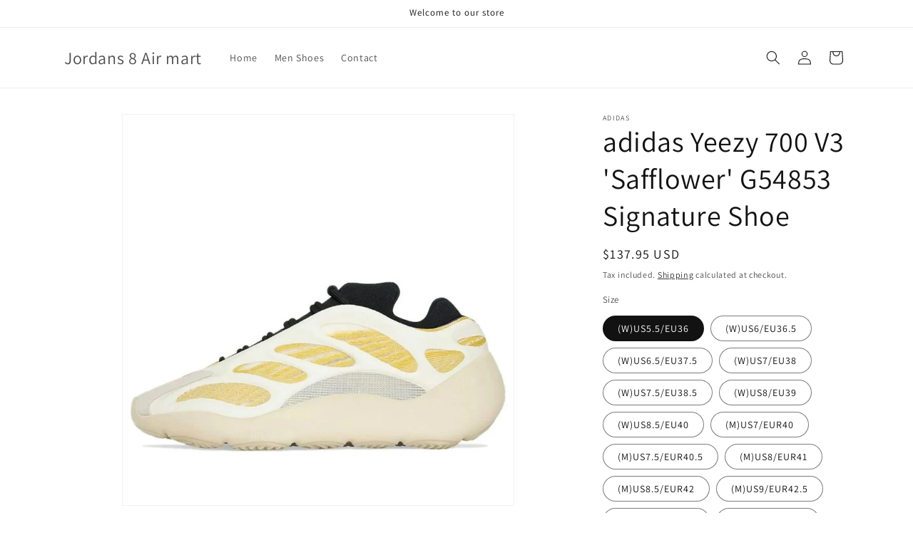

--- FILE ---
content_type: text/html; charset=utf-8
request_url: https://storiesofpeterborough.com/products/g54853
body_size: 26198
content:
<!doctype html>
<html class="no-js" lang="en">
  <head>
    <meta name="google-site-verification" content="BKaiYhPT4ajXkpqM0V3snJlefdBsdUvz2a1xvXf6o10" />
    <meta charset="utf-8">
    <meta http-equiv="X-UA-Compatible" content="IE=edge">
    <meta name="viewport" content="width=device-width,initial-scale=1">
    <meta name="theme-color" content="">
    <link rel="canonical" href="https://storiesofpeterborough.com/products/g54853"><link rel="preconnect" href="https://fonts.shopifycdn.com" crossorigin><title>
      adidas Yeezy 700 V3 &#39;Safflower&#39; G54853 Signature Shoe
 &ndash; Jordans 8  Air mart</title>

    
      <meta name="description" content="Model No G54853 Release Date 2020-11-13 Series Yeezy Nickname Safflower Style Sports Season All Season Upper material Fabric Closure Lacing Sole material Rubber Sole Toe type Round Toe Heel type Flat heel Color way Bright Yelloew Adidas Yeezy 700 V3 “Safflower”Adidas Yeezy 700 V3 “Safflower” have be released on 11th No">
    

    

<meta property="og:site_name" content="Jordans 8  Air mart">
<meta property="og:url" content="https://storiesofpeterborough.com/products/g54853">
<meta property="og:title" content="adidas Yeezy 700 V3 &#39;Safflower&#39; G54853 Signature Shoe">
<meta property="og:type" content="product">
<meta property="og:description" content="Model No G54853 Release Date 2020-11-13 Series Yeezy Nickname Safflower Style Sports Season All Season Upper material Fabric Closure Lacing Sole material Rubber Sole Toe type Round Toe Heel type Flat heel Color way Bright Yelloew Adidas Yeezy 700 V3 “Safflower”Adidas Yeezy 700 V3 “Safflower” have be released on 11th No"><meta property="og:image" content="http://storiesofpeterborough.com/cdn/shop/products/main-square_617a5438-aa2b-445b-916b-816013af9a3f.jpg?v=1709909989">
  <meta property="og:image:secure_url" content="https://storiesofpeterborough.com/cdn/shop/products/main-square_617a5438-aa2b-445b-916b-816013af9a3f.jpg?v=1709909989">
  <meta property="og:image:width" content="759">
  <meta property="og:image:height" content="759"><meta property="og:price:amount" content="137.95">
  <meta property="og:price:currency" content="USD"><meta name="twitter:card" content="summary_large_image">
<meta name="twitter:title" content="adidas Yeezy 700 V3 &#39;Safflower&#39; G54853 Signature Shoe">
<meta name="twitter:description" content="Model No G54853 Release Date 2020-11-13 Series Yeezy Nickname Safflower Style Sports Season All Season Upper material Fabric Closure Lacing Sole material Rubber Sole Toe type Round Toe Heel type Flat heel Color way Bright Yelloew Adidas Yeezy 700 V3 “Safflower”Adidas Yeezy 700 V3 “Safflower” have be released on 11th No">


    <script src="//storiesofpeterborough.com/cdn/shop/t/1/assets/constants.js?v=58251544750838685771709106282" defer="defer"></script>
    <script src="//storiesofpeterborough.com/cdn/shop/t/1/assets/pubsub.js?v=158357773527763999511709106289" defer="defer"></script>
    <script src="//storiesofpeterborough.com/cdn/shop/t/1/assets/global.js?v=37284204640041572741709106284" defer="defer"></script><script src="//storiesofpeterborough.com/cdn/shop/t/1/assets/animations.js?v=88693664871331136111709106268" defer="defer"></script><script>window.performance && window.performance.mark && window.performance.mark('shopify.content_for_header.start');</script><meta name="google-site-verification" content="BKaiYhPT4ajXkpqM0V3snJlefdBsdUvz2a1xvXf6o10">
<meta id="shopify-digital-wallet" name="shopify-digital-wallet" content="/64874315954/digital_wallets/dialog">
<meta name="shopify-checkout-api-token" content="97c827b6e30011de6fb85f6a57523583">
<meta id="in-context-paypal-metadata" data-shop-id="64874315954" data-venmo-supported="true" data-environment="production" data-locale="en_US" data-paypal-v4="true" data-currency="USD">
<link rel="alternate" type="application/json+oembed" href="https://storiesofpeterborough.com/products/g54853.oembed">
<script async="async" src="/checkouts/internal/preloads.js?locale=en-US"></script>
<script id="shopify-features" type="application/json">{"accessToken":"97c827b6e30011de6fb85f6a57523583","betas":["rich-media-storefront-analytics"],"domain":"storiesofpeterborough.com","predictiveSearch":true,"shopId":64874315954,"locale":"en"}</script>
<script>var Shopify = Shopify || {};
Shopify.shop = "380efa-5b.myshopify.com";
Shopify.locale = "en";
Shopify.currency = {"active":"USD","rate":"1.0"};
Shopify.country = "US";
Shopify.theme = {"name":"Dawn","id":135715094706,"schema_name":"Dawn","schema_version":"13.0.1","theme_store_id":887,"role":"main"};
Shopify.theme.handle = "null";
Shopify.theme.style = {"id":null,"handle":null};
Shopify.cdnHost = "storiesofpeterborough.com/cdn";
Shopify.routes = Shopify.routes || {};
Shopify.routes.root = "/";</script>
<script type="module">!function(o){(o.Shopify=o.Shopify||{}).modules=!0}(window);</script>
<script>!function(o){function n(){var o=[];function n(){o.push(Array.prototype.slice.apply(arguments))}return n.q=o,n}var t=o.Shopify=o.Shopify||{};t.loadFeatures=n(),t.autoloadFeatures=n()}(window);</script>
<script id="shop-js-analytics" type="application/json">{"pageType":"product"}</script>
<script defer="defer" async type="module" src="//storiesofpeterborough.com/cdn/shopifycloud/shop-js/modules/v2/client.init-shop-cart-sync_C5BV16lS.en.esm.js"></script>
<script defer="defer" async type="module" src="//storiesofpeterborough.com/cdn/shopifycloud/shop-js/modules/v2/chunk.common_CygWptCX.esm.js"></script>
<script type="module">
  await import("//storiesofpeterborough.com/cdn/shopifycloud/shop-js/modules/v2/client.init-shop-cart-sync_C5BV16lS.en.esm.js");
await import("//storiesofpeterborough.com/cdn/shopifycloud/shop-js/modules/v2/chunk.common_CygWptCX.esm.js");

  window.Shopify.SignInWithShop?.initShopCartSync?.({"fedCMEnabled":true,"windoidEnabled":true});

</script>
<script id="__st">var __st={"a":64874315954,"offset":-21600,"reqid":"4365e068-928b-4d65-a454-b8785c6f4b0a-1768754021","pageurl":"storiesofpeterborough.com\/products\/g54853","u":"6778e64644a5","p":"product","rtyp":"product","rid":7962612793522};</script>
<script>window.ShopifyPaypalV4VisibilityTracking = true;</script>
<script id="captcha-bootstrap">!function(){'use strict';const t='contact',e='account',n='new_comment',o=[[t,t],['blogs',n],['comments',n],[t,'customer']],c=[[e,'customer_login'],[e,'guest_login'],[e,'recover_customer_password'],[e,'create_customer']],r=t=>t.map((([t,e])=>`form[action*='/${t}']:not([data-nocaptcha='true']) input[name='form_type'][value='${e}']`)).join(','),a=t=>()=>t?[...document.querySelectorAll(t)].map((t=>t.form)):[];function s(){const t=[...o],e=r(t);return a(e)}const i='password',u='form_key',d=['recaptcha-v3-token','g-recaptcha-response','h-captcha-response',i],f=()=>{try{return window.sessionStorage}catch{return}},m='__shopify_v',_=t=>t.elements[u];function p(t,e,n=!1){try{const o=window.sessionStorage,c=JSON.parse(o.getItem(e)),{data:r}=function(t){const{data:e,action:n}=t;return t[m]||n?{data:e,action:n}:{data:t,action:n}}(c);for(const[e,n]of Object.entries(r))t.elements[e]&&(t.elements[e].value=n);n&&o.removeItem(e)}catch(o){console.error('form repopulation failed',{error:o})}}const l='form_type',E='cptcha';function T(t){t.dataset[E]=!0}const w=window,h=w.document,L='Shopify',v='ce_forms',y='captcha';let A=!1;((t,e)=>{const n=(g='f06e6c50-85a8-45c8-87d0-21a2b65856fe',I='https://cdn.shopify.com/shopifycloud/storefront-forms-hcaptcha/ce_storefront_forms_captcha_hcaptcha.v1.5.2.iife.js',D={infoText:'Protected by hCaptcha',privacyText:'Privacy',termsText:'Terms'},(t,e,n)=>{const o=w[L][v],c=o.bindForm;if(c)return c(t,g,e,D).then(n);var r;o.q.push([[t,g,e,D],n]),r=I,A||(h.body.append(Object.assign(h.createElement('script'),{id:'captcha-provider',async:!0,src:r})),A=!0)});var g,I,D;w[L]=w[L]||{},w[L][v]=w[L][v]||{},w[L][v].q=[],w[L][y]=w[L][y]||{},w[L][y].protect=function(t,e){n(t,void 0,e),T(t)},Object.freeze(w[L][y]),function(t,e,n,w,h,L){const[v,y,A,g]=function(t,e,n){const i=e?o:[],u=t?c:[],d=[...i,...u],f=r(d),m=r(i),_=r(d.filter((([t,e])=>n.includes(e))));return[a(f),a(m),a(_),s()]}(w,h,L),I=t=>{const e=t.target;return e instanceof HTMLFormElement?e:e&&e.form},D=t=>v().includes(t);t.addEventListener('submit',(t=>{const e=I(t);if(!e)return;const n=D(e)&&!e.dataset.hcaptchaBound&&!e.dataset.recaptchaBound,o=_(e),c=g().includes(e)&&(!o||!o.value);(n||c)&&t.preventDefault(),c&&!n&&(function(t){try{if(!f())return;!function(t){const e=f();if(!e)return;const n=_(t);if(!n)return;const o=n.value;o&&e.removeItem(o)}(t);const e=Array.from(Array(32),(()=>Math.random().toString(36)[2])).join('');!function(t,e){_(t)||t.append(Object.assign(document.createElement('input'),{type:'hidden',name:u})),t.elements[u].value=e}(t,e),function(t,e){const n=f();if(!n)return;const o=[...t.querySelectorAll(`input[type='${i}']`)].map((({name:t})=>t)),c=[...d,...o],r={};for(const[a,s]of new FormData(t).entries())c.includes(a)||(r[a]=s);n.setItem(e,JSON.stringify({[m]:1,action:t.action,data:r}))}(t,e)}catch(e){console.error('failed to persist form',e)}}(e),e.submit())}));const S=(t,e)=>{t&&!t.dataset[E]&&(n(t,e.some((e=>e===t))),T(t))};for(const o of['focusin','change'])t.addEventListener(o,(t=>{const e=I(t);D(e)&&S(e,y())}));const B=e.get('form_key'),M=e.get(l),P=B&&M;t.addEventListener('DOMContentLoaded',(()=>{const t=y();if(P)for(const e of t)e.elements[l].value===M&&p(e,B);[...new Set([...A(),...v().filter((t=>'true'===t.dataset.shopifyCaptcha))])].forEach((e=>S(e,t)))}))}(h,new URLSearchParams(w.location.search),n,t,e,['guest_login'])})(!0,!0)}();</script>
<script integrity="sha256-4kQ18oKyAcykRKYeNunJcIwy7WH5gtpwJnB7kiuLZ1E=" data-source-attribution="shopify.loadfeatures" defer="defer" src="//storiesofpeterborough.com/cdn/shopifycloud/storefront/assets/storefront/load_feature-a0a9edcb.js" crossorigin="anonymous"></script>
<script data-source-attribution="shopify.dynamic_checkout.dynamic.init">var Shopify=Shopify||{};Shopify.PaymentButton=Shopify.PaymentButton||{isStorefrontPortableWallets:!0,init:function(){window.Shopify.PaymentButton.init=function(){};var t=document.createElement("script");t.src="https://storiesofpeterborough.com/cdn/shopifycloud/portable-wallets/latest/portable-wallets.en.js",t.type="module",document.head.appendChild(t)}};
</script>
<script data-source-attribution="shopify.dynamic_checkout.buyer_consent">
  function portableWalletsHideBuyerConsent(e){var t=document.getElementById("shopify-buyer-consent"),n=document.getElementById("shopify-subscription-policy-button");t&&n&&(t.classList.add("hidden"),t.setAttribute("aria-hidden","true"),n.removeEventListener("click",e))}function portableWalletsShowBuyerConsent(e){var t=document.getElementById("shopify-buyer-consent"),n=document.getElementById("shopify-subscription-policy-button");t&&n&&(t.classList.remove("hidden"),t.removeAttribute("aria-hidden"),n.addEventListener("click",e))}window.Shopify?.PaymentButton&&(window.Shopify.PaymentButton.hideBuyerConsent=portableWalletsHideBuyerConsent,window.Shopify.PaymentButton.showBuyerConsent=portableWalletsShowBuyerConsent);
</script>
<script>
  function portableWalletsCleanup(e){e&&e.src&&console.error("Failed to load portable wallets script "+e.src);var t=document.querySelectorAll("shopify-accelerated-checkout .shopify-payment-button__skeleton, shopify-accelerated-checkout-cart .wallet-cart-button__skeleton"),e=document.getElementById("shopify-buyer-consent");for(let e=0;e<t.length;e++)t[e].remove();e&&e.remove()}function portableWalletsNotLoadedAsModule(e){e instanceof ErrorEvent&&"string"==typeof e.message&&e.message.includes("import.meta")&&"string"==typeof e.filename&&e.filename.includes("portable-wallets")&&(window.removeEventListener("error",portableWalletsNotLoadedAsModule),window.Shopify.PaymentButton.failedToLoad=e,"loading"===document.readyState?document.addEventListener("DOMContentLoaded",window.Shopify.PaymentButton.init):window.Shopify.PaymentButton.init())}window.addEventListener("error",portableWalletsNotLoadedAsModule);
</script>

<script type="module" src="https://storiesofpeterborough.com/cdn/shopifycloud/portable-wallets/latest/portable-wallets.en.js" onError="portableWalletsCleanup(this)" crossorigin="anonymous"></script>
<script nomodule>
  document.addEventListener("DOMContentLoaded", portableWalletsCleanup);
</script>

<link id="shopify-accelerated-checkout-styles" rel="stylesheet" media="screen" href="https://storiesofpeterborough.com/cdn/shopifycloud/portable-wallets/latest/accelerated-checkout-backwards-compat.css" crossorigin="anonymous">
<style id="shopify-accelerated-checkout-cart">
        #shopify-buyer-consent {
  margin-top: 1em;
  display: inline-block;
  width: 100%;
}

#shopify-buyer-consent.hidden {
  display: none;
}

#shopify-subscription-policy-button {
  background: none;
  border: none;
  padding: 0;
  text-decoration: underline;
  font-size: inherit;
  cursor: pointer;
}

#shopify-subscription-policy-button::before {
  box-shadow: none;
}

      </style>
<script id="sections-script" data-sections="header" defer="defer" src="//storiesofpeterborough.com/cdn/shop/t/1/compiled_assets/scripts.js?14"></script>
<script>window.performance && window.performance.mark && window.performance.mark('shopify.content_for_header.end');</script>


    <style data-shopify>
      @font-face {
  font-family: Assistant;
  font-weight: 400;
  font-style: normal;
  font-display: swap;
  src: url("//storiesofpeterborough.com/cdn/fonts/assistant/assistant_n4.9120912a469cad1cc292572851508ca49d12e768.woff2") format("woff2"),
       url("//storiesofpeterborough.com/cdn/fonts/assistant/assistant_n4.6e9875ce64e0fefcd3f4446b7ec9036b3ddd2985.woff") format("woff");
}

      @font-face {
  font-family: Assistant;
  font-weight: 700;
  font-style: normal;
  font-display: swap;
  src: url("//storiesofpeterborough.com/cdn/fonts/assistant/assistant_n7.bf44452348ec8b8efa3aa3068825305886b1c83c.woff2") format("woff2"),
       url("//storiesofpeterborough.com/cdn/fonts/assistant/assistant_n7.0c887fee83f6b3bda822f1150b912c72da0f7b64.woff") format("woff");
}

      
      
      @font-face {
  font-family: Assistant;
  font-weight: 400;
  font-style: normal;
  font-display: swap;
  src: url("//storiesofpeterborough.com/cdn/fonts/assistant/assistant_n4.9120912a469cad1cc292572851508ca49d12e768.woff2") format("woff2"),
       url("//storiesofpeterborough.com/cdn/fonts/assistant/assistant_n4.6e9875ce64e0fefcd3f4446b7ec9036b3ddd2985.woff") format("woff");
}


      
        :root,
        .color-scheme-1 {
          --color-background: 255,255,255;
        
          --gradient-background: #FFFFFF;
        

        

        --color-foreground: 18,18,18;
        --color-background-contrast: 191,191,191;
        --color-shadow: 18,18,18;
        --color-button: 18,18,18;
        --color-button-text: 255,255,255;
        --color-secondary-button: 255,255,255;
        --color-secondary-button-text: 18,18,18;
        --color-link: 18,18,18;
        --color-badge-foreground: 18,18,18;
        --color-badge-background: 255,255,255;
        --color-badge-border: 18,18,18;
        --payment-terms-background-color: rgb(255 255 255);
      }
      
        
        .color-scheme-2 {
          --color-background: 243,243,243;
        
          --gradient-background: #F3F3F3;
        

        

        --color-foreground: 18,18,18;
        --color-background-contrast: 179,179,179;
        --color-shadow: 18,18,18;
        --color-button: 18,18,18;
        --color-button-text: 243,243,243;
        --color-secondary-button: 243,243,243;
        --color-secondary-button-text: 18,18,18;
        --color-link: 18,18,18;
        --color-badge-foreground: 18,18,18;
        --color-badge-background: 243,243,243;
        --color-badge-border: 18,18,18;
        --payment-terms-background-color: rgb(243 243 243);
      }
      
        
        .color-scheme-3 {
          --color-background: 36,40,51;
        
          --gradient-background: #242833;
        

        

        --color-foreground: 255,255,255;
        --color-background-contrast: 47,52,66;
        --color-shadow: 18,18,18;
        --color-button: 255,255,255;
        --color-button-text: 0,0,0;
        --color-secondary-button: 36,40,51;
        --color-secondary-button-text: 255,255,255;
        --color-link: 255,255,255;
        --color-badge-foreground: 255,255,255;
        --color-badge-background: 36,40,51;
        --color-badge-border: 255,255,255;
        --payment-terms-background-color: rgb(36 40 51);
      }
      
        
        .color-scheme-4 {
          --color-background: 18,18,18;
        
          --gradient-background: #121212;
        

        

        --color-foreground: 255,255,255;
        --color-background-contrast: 146,146,146;
        --color-shadow: 18,18,18;
        --color-button: 255,255,255;
        --color-button-text: 18,18,18;
        --color-secondary-button: 18,18,18;
        --color-secondary-button-text: 255,255,255;
        --color-link: 255,255,255;
        --color-badge-foreground: 255,255,255;
        --color-badge-background: 18,18,18;
        --color-badge-border: 255,255,255;
        --payment-terms-background-color: rgb(18 18 18);
      }
      
        
        .color-scheme-5 {
          --color-background: 51,79,180;
        
          --gradient-background: #334FB4;
        

        

        --color-foreground: 255,255,255;
        --color-background-contrast: 23,35,81;
        --color-shadow: 18,18,18;
        --color-button: 255,255,255;
        --color-button-text: 51,79,180;
        --color-secondary-button: 51,79,180;
        --color-secondary-button-text: 255,255,255;
        --color-link: 255,255,255;
        --color-badge-foreground: 255,255,255;
        --color-badge-background: 51,79,180;
        --color-badge-border: 255,255,255;
        --payment-terms-background-color: rgb(51 79 180);
      }
      

      body, .color-scheme-1, .color-scheme-2, .color-scheme-3, .color-scheme-4, .color-scheme-5 {
        color: rgba(var(--color-foreground), 0.75);
        background-color: rgb(var(--color-background));
      }

      :root {
        --font-body-family: Assistant, sans-serif;
        --font-body-style: normal;
        --font-body-weight: 400;
        --font-body-weight-bold: 700;

        --font-heading-family: Assistant, sans-serif;
        --font-heading-style: normal;
        --font-heading-weight: 400;

        --font-body-scale: 1.0;
        --font-heading-scale: 1.0;

        --media-padding: px;
        --media-border-opacity: 0.05;
        --media-border-width: 1px;
        --media-radius: 0px;
        --media-shadow-opacity: 0.0;
        --media-shadow-horizontal-offset: 0px;
        --media-shadow-vertical-offset: 4px;
        --media-shadow-blur-radius: 5px;
        --media-shadow-visible: 0;

        --page-width: 120rem;
        --page-width-margin: 0rem;

        --product-card-image-padding: 0.0rem;
        --product-card-corner-radius: 0.0rem;
        --product-card-text-alignment: left;
        --product-card-border-width: 0.0rem;
        --product-card-border-opacity: 0.1;
        --product-card-shadow-opacity: 0.0;
        --product-card-shadow-visible: 0;
        --product-card-shadow-horizontal-offset: 0.0rem;
        --product-card-shadow-vertical-offset: 0.4rem;
        --product-card-shadow-blur-radius: 0.5rem;

        --collection-card-image-padding: 0.0rem;
        --collection-card-corner-radius: 0.0rem;
        --collection-card-text-alignment: left;
        --collection-card-border-width: 0.0rem;
        --collection-card-border-opacity: 0.1;
        --collection-card-shadow-opacity: 0.0;
        --collection-card-shadow-visible: 0;
        --collection-card-shadow-horizontal-offset: 0.0rem;
        --collection-card-shadow-vertical-offset: 0.4rem;
        --collection-card-shadow-blur-radius: 0.5rem;

        --blog-card-image-padding: 0.0rem;
        --blog-card-corner-radius: 0.0rem;
        --blog-card-text-alignment: left;
        --blog-card-border-width: 0.0rem;
        --blog-card-border-opacity: 0.1;
        --blog-card-shadow-opacity: 0.0;
        --blog-card-shadow-visible: 0;
        --blog-card-shadow-horizontal-offset: 0.0rem;
        --blog-card-shadow-vertical-offset: 0.4rem;
        --blog-card-shadow-blur-radius: 0.5rem;

        --badge-corner-radius: 4.0rem;

        --popup-border-width: 1px;
        --popup-border-opacity: 0.1;
        --popup-corner-radius: 0px;
        --popup-shadow-opacity: 0.05;
        --popup-shadow-horizontal-offset: 0px;
        --popup-shadow-vertical-offset: 4px;
        --popup-shadow-blur-radius: 5px;

        --drawer-border-width: 1px;
        --drawer-border-opacity: 0.1;
        --drawer-shadow-opacity: 0.0;
        --drawer-shadow-horizontal-offset: 0px;
        --drawer-shadow-vertical-offset: 4px;
        --drawer-shadow-blur-radius: 5px;

        --spacing-sections-desktop: 0px;
        --spacing-sections-mobile: 0px;

        --grid-desktop-vertical-spacing: 8px;
        --grid-desktop-horizontal-spacing: 8px;
        --grid-mobile-vertical-spacing: 4px;
        --grid-mobile-horizontal-spacing: 4px;

        --text-boxes-border-opacity: 0.1;
        --text-boxes-border-width: 0px;
        --text-boxes-radius: 0px;
        --text-boxes-shadow-opacity: 0.0;
        --text-boxes-shadow-visible: 0;
        --text-boxes-shadow-horizontal-offset: 0px;
        --text-boxes-shadow-vertical-offset: 4px;
        --text-boxes-shadow-blur-radius: 5px;

        --buttons-radius: 0px;
        --buttons-radius-outset: 0px;
        --buttons-border-width: 1px;
        --buttons-border-opacity: 1.0;
        --buttons-shadow-opacity: 0.0;
        --buttons-shadow-visible: 0;
        --buttons-shadow-horizontal-offset: 0px;
        --buttons-shadow-vertical-offset: 4px;
        --buttons-shadow-blur-radius: 5px;
        --buttons-border-offset: 0px;

        --inputs-radius: 0px;
        --inputs-border-width: 1px;
        --inputs-border-opacity: 0.55;
        --inputs-shadow-opacity: 0.0;
        --inputs-shadow-horizontal-offset: 0px;
        --inputs-margin-offset: 0px;
        --inputs-shadow-vertical-offset: 4px;
        --inputs-shadow-blur-radius: 5px;
        --inputs-radius-outset: 0px;

        --variant-pills-radius: 40px;
        --variant-pills-border-width: 1px;
        --variant-pills-border-opacity: 0.55;
        --variant-pills-shadow-opacity: 0.0;
        --variant-pills-shadow-horizontal-offset: 0px;
        --variant-pills-shadow-vertical-offset: 4px;
        --variant-pills-shadow-blur-radius: 5px;
      }

      *,
      *::before,
      *::after {
        box-sizing: inherit;
      }

      html {
        box-sizing: border-box;
        font-size: calc(var(--font-body-scale) * 62.5%);
        height: 100%;
      }

      body {
        display: grid;
        grid-template-rows: auto auto 1fr auto;
        grid-template-columns: 100%;
        min-height: 100%;
        margin: 0;
        font-size: 1.5rem;
        letter-spacing: 0.06rem;
        line-height: calc(1 + 0.8 / var(--font-body-scale));
        font-family: var(--font-body-family);
        font-style: var(--font-body-style);
        font-weight: var(--font-body-weight);
      }

      @media screen and (min-width: 750px) {
        body {
          font-size: 1.6rem;
        }
      }
    </style>

    <link href="//storiesofpeterborough.com/cdn/shop/t/1/assets/base.css?v=93405971894151239851709106269" rel="stylesheet" type="text/css" media="all" />
<link rel="preload" as="font" href="//storiesofpeterborough.com/cdn/fonts/assistant/assistant_n4.9120912a469cad1cc292572851508ca49d12e768.woff2" type="font/woff2" crossorigin><link rel="preload" as="font" href="//storiesofpeterborough.com/cdn/fonts/assistant/assistant_n4.9120912a469cad1cc292572851508ca49d12e768.woff2" type="font/woff2" crossorigin><link
        rel="stylesheet"
        href="//storiesofpeterborough.com/cdn/shop/t/1/assets/component-predictive-search.css?v=118923337488134913561709106278"
        media="print"
        onload="this.media='all'"
      ><script>
      document.documentElement.className = document.documentElement.className.replace('no-js', 'js');
      if (Shopify.designMode) {
        document.documentElement.classList.add('shopify-design-mode');
      }
    </script>
  <link href="https://monorail-edge.shopifysvc.com" rel="dns-prefetch">
<script>(function(){if ("sendBeacon" in navigator && "performance" in window) {try {var session_token_from_headers = performance.getEntriesByType('navigation')[0].serverTiming.find(x => x.name == '_s').description;} catch {var session_token_from_headers = undefined;}var session_cookie_matches = document.cookie.match(/_shopify_s=([^;]*)/);var session_token_from_cookie = session_cookie_matches && session_cookie_matches.length === 2 ? session_cookie_matches[1] : "";var session_token = session_token_from_headers || session_token_from_cookie || "";function handle_abandonment_event(e) {var entries = performance.getEntries().filter(function(entry) {return /monorail-edge.shopifysvc.com/.test(entry.name);});if (!window.abandonment_tracked && entries.length === 0) {window.abandonment_tracked = true;var currentMs = Date.now();var navigation_start = performance.timing.navigationStart;var payload = {shop_id: 64874315954,url: window.location.href,navigation_start,duration: currentMs - navigation_start,session_token,page_type: "product"};window.navigator.sendBeacon("https://monorail-edge.shopifysvc.com/v1/produce", JSON.stringify({schema_id: "online_store_buyer_site_abandonment/1.1",payload: payload,metadata: {event_created_at_ms: currentMs,event_sent_at_ms: currentMs}}));}}window.addEventListener('pagehide', handle_abandonment_event);}}());</script>
<script id="web-pixels-manager-setup">(function e(e,d,r,n,o){if(void 0===o&&(o={}),!Boolean(null===(a=null===(i=window.Shopify)||void 0===i?void 0:i.analytics)||void 0===a?void 0:a.replayQueue)){var i,a;window.Shopify=window.Shopify||{};var t=window.Shopify;t.analytics=t.analytics||{};var s=t.analytics;s.replayQueue=[],s.publish=function(e,d,r){return s.replayQueue.push([e,d,r]),!0};try{self.performance.mark("wpm:start")}catch(e){}var l=function(){var e={modern:/Edge?\/(1{2}[4-9]|1[2-9]\d|[2-9]\d{2}|\d{4,})\.\d+(\.\d+|)|Firefox\/(1{2}[4-9]|1[2-9]\d|[2-9]\d{2}|\d{4,})\.\d+(\.\d+|)|Chrom(ium|e)\/(9{2}|\d{3,})\.\d+(\.\d+|)|(Maci|X1{2}).+ Version\/(15\.\d+|(1[6-9]|[2-9]\d|\d{3,})\.\d+)([,.]\d+|)( \(\w+\)|)( Mobile\/\w+|) Safari\/|Chrome.+OPR\/(9{2}|\d{3,})\.\d+\.\d+|(CPU[ +]OS|iPhone[ +]OS|CPU[ +]iPhone|CPU IPhone OS|CPU iPad OS)[ +]+(15[._]\d+|(1[6-9]|[2-9]\d|\d{3,})[._]\d+)([._]\d+|)|Android:?[ /-](13[3-9]|1[4-9]\d|[2-9]\d{2}|\d{4,})(\.\d+|)(\.\d+|)|Android.+Firefox\/(13[5-9]|1[4-9]\d|[2-9]\d{2}|\d{4,})\.\d+(\.\d+|)|Android.+Chrom(ium|e)\/(13[3-9]|1[4-9]\d|[2-9]\d{2}|\d{4,})\.\d+(\.\d+|)|SamsungBrowser\/([2-9]\d|\d{3,})\.\d+/,legacy:/Edge?\/(1[6-9]|[2-9]\d|\d{3,})\.\d+(\.\d+|)|Firefox\/(5[4-9]|[6-9]\d|\d{3,})\.\d+(\.\d+|)|Chrom(ium|e)\/(5[1-9]|[6-9]\d|\d{3,})\.\d+(\.\d+|)([\d.]+$|.*Safari\/(?![\d.]+ Edge\/[\d.]+$))|(Maci|X1{2}).+ Version\/(10\.\d+|(1[1-9]|[2-9]\d|\d{3,})\.\d+)([,.]\d+|)( \(\w+\)|)( Mobile\/\w+|) Safari\/|Chrome.+OPR\/(3[89]|[4-9]\d|\d{3,})\.\d+\.\d+|(CPU[ +]OS|iPhone[ +]OS|CPU[ +]iPhone|CPU IPhone OS|CPU iPad OS)[ +]+(10[._]\d+|(1[1-9]|[2-9]\d|\d{3,})[._]\d+)([._]\d+|)|Android:?[ /-](13[3-9]|1[4-9]\d|[2-9]\d{2}|\d{4,})(\.\d+|)(\.\d+|)|Mobile Safari.+OPR\/([89]\d|\d{3,})\.\d+\.\d+|Android.+Firefox\/(13[5-9]|1[4-9]\d|[2-9]\d{2}|\d{4,})\.\d+(\.\d+|)|Android.+Chrom(ium|e)\/(13[3-9]|1[4-9]\d|[2-9]\d{2}|\d{4,})\.\d+(\.\d+|)|Android.+(UC? ?Browser|UCWEB|U3)[ /]?(15\.([5-9]|\d{2,})|(1[6-9]|[2-9]\d|\d{3,})\.\d+)\.\d+|SamsungBrowser\/(5\.\d+|([6-9]|\d{2,})\.\d+)|Android.+MQ{2}Browser\/(14(\.(9|\d{2,})|)|(1[5-9]|[2-9]\d|\d{3,})(\.\d+|))(\.\d+|)|K[Aa][Ii]OS\/(3\.\d+|([4-9]|\d{2,})\.\d+)(\.\d+|)/},d=e.modern,r=e.legacy,n=navigator.userAgent;return n.match(d)?"modern":n.match(r)?"legacy":"unknown"}(),u="modern"===l?"modern":"legacy",c=(null!=n?n:{modern:"",legacy:""})[u],f=function(e){return[e.baseUrl,"/wpm","/b",e.hashVersion,"modern"===e.buildTarget?"m":"l",".js"].join("")}({baseUrl:d,hashVersion:r,buildTarget:u}),m=function(e){var d=e.version,r=e.bundleTarget,n=e.surface,o=e.pageUrl,i=e.monorailEndpoint;return{emit:function(e){var a=e.status,t=e.errorMsg,s=(new Date).getTime(),l=JSON.stringify({metadata:{event_sent_at_ms:s},events:[{schema_id:"web_pixels_manager_load/3.1",payload:{version:d,bundle_target:r,page_url:o,status:a,surface:n,error_msg:t},metadata:{event_created_at_ms:s}}]});if(!i)return console&&console.warn&&console.warn("[Web Pixels Manager] No Monorail endpoint provided, skipping logging."),!1;try{return self.navigator.sendBeacon.bind(self.navigator)(i,l)}catch(e){}var u=new XMLHttpRequest;try{return u.open("POST",i,!0),u.setRequestHeader("Content-Type","text/plain"),u.send(l),!0}catch(e){return console&&console.warn&&console.warn("[Web Pixels Manager] Got an unhandled error while logging to Monorail."),!1}}}}({version:r,bundleTarget:l,surface:e.surface,pageUrl:self.location.href,monorailEndpoint:e.monorailEndpoint});try{o.browserTarget=l,function(e){var d=e.src,r=e.async,n=void 0===r||r,o=e.onload,i=e.onerror,a=e.sri,t=e.scriptDataAttributes,s=void 0===t?{}:t,l=document.createElement("script"),u=document.querySelector("head"),c=document.querySelector("body");if(l.async=n,l.src=d,a&&(l.integrity=a,l.crossOrigin="anonymous"),s)for(var f in s)if(Object.prototype.hasOwnProperty.call(s,f))try{l.dataset[f]=s[f]}catch(e){}if(o&&l.addEventListener("load",o),i&&l.addEventListener("error",i),u)u.appendChild(l);else{if(!c)throw new Error("Did not find a head or body element to append the script");c.appendChild(l)}}({src:f,async:!0,onload:function(){if(!function(){var e,d;return Boolean(null===(d=null===(e=window.Shopify)||void 0===e?void 0:e.analytics)||void 0===d?void 0:d.initialized)}()){var d=window.webPixelsManager.init(e)||void 0;if(d){var r=window.Shopify.analytics;r.replayQueue.forEach((function(e){var r=e[0],n=e[1],o=e[2];d.publishCustomEvent(r,n,o)})),r.replayQueue=[],r.publish=d.publishCustomEvent,r.visitor=d.visitor,r.initialized=!0}}},onerror:function(){return m.emit({status:"failed",errorMsg:"".concat(f," has failed to load")})},sri:function(e){var d=/^sha384-[A-Za-z0-9+/=]+$/;return"string"==typeof e&&d.test(e)}(c)?c:"",scriptDataAttributes:o}),m.emit({status:"loading"})}catch(e){m.emit({status:"failed",errorMsg:(null==e?void 0:e.message)||"Unknown error"})}}})({shopId: 64874315954,storefrontBaseUrl: "https://storiesofpeterborough.com",extensionsBaseUrl: "https://extensions.shopifycdn.com/cdn/shopifycloud/web-pixels-manager",monorailEndpoint: "https://monorail-edge.shopifysvc.com/unstable/produce_batch",surface: "storefront-renderer",enabledBetaFlags: ["2dca8a86"],webPixelsConfigList: [{"id":"shopify-app-pixel","configuration":"{}","eventPayloadVersion":"v1","runtimeContext":"STRICT","scriptVersion":"0450","apiClientId":"shopify-pixel","type":"APP","privacyPurposes":["ANALYTICS","MARKETING"]},{"id":"shopify-custom-pixel","eventPayloadVersion":"v1","runtimeContext":"LAX","scriptVersion":"0450","apiClientId":"shopify-pixel","type":"CUSTOM","privacyPurposes":["ANALYTICS","MARKETING"]}],isMerchantRequest: false,initData: {"shop":{"name":"Jordans 8  Air mart","paymentSettings":{"currencyCode":"USD"},"myshopifyDomain":"380efa-5b.myshopify.com","countryCode":"US","storefrontUrl":"https:\/\/storiesofpeterborough.com"},"customer":null,"cart":null,"checkout":null,"productVariants":[{"price":{"amount":137.95,"currencyCode":"USD"},"product":{"title":"adidas Yeezy 700 V3 'Safflower'  G54853 Signature Shoe","vendor":"Adidas","id":"7962612793522","untranslatedTitle":"adidas Yeezy 700 V3 'Safflower'  G54853 Signature Shoe","url":"\/products\/g54853","type":"All Yeezy,Yeezy 750"},"id":"43778133819570","image":{"src":"\/\/storiesofpeterborough.com\/cdn\/shop\/products\/main-square_617a5438-aa2b-445b-916b-816013af9a3f.jpg?v=1709909989"},"sku":"17027157524328","title":"(W)US5.5\/EU36","untranslatedTitle":"(W)US5.5\/EU36"},{"price":{"amount":137.95,"currencyCode":"USD"},"product":{"title":"adidas Yeezy 700 V3 'Safflower'  G54853 Signature Shoe","vendor":"Adidas","id":"7962612793522","untranslatedTitle":"adidas Yeezy 700 V3 'Safflower'  G54853 Signature Shoe","url":"\/products\/g54853","type":"All Yeezy,Yeezy 750"},"id":"43778133852338","image":{"src":"\/\/storiesofpeterborough.com\/cdn\/shop\/products\/main-square_617a5438-aa2b-445b-916b-816013af9a3f.jpg?v=1709909989"},"sku":"17027157524329","title":"(W)US6\/EU36.5","untranslatedTitle":"(W)US6\/EU36.5"},{"price":{"amount":137.95,"currencyCode":"USD"},"product":{"title":"adidas Yeezy 700 V3 'Safflower'  G54853 Signature Shoe","vendor":"Adidas","id":"7962612793522","untranslatedTitle":"adidas Yeezy 700 V3 'Safflower'  G54853 Signature Shoe","url":"\/products\/g54853","type":"All Yeezy,Yeezy 750"},"id":"43778133885106","image":{"src":"\/\/storiesofpeterborough.com\/cdn\/shop\/products\/main-square_617a5438-aa2b-445b-916b-816013af9a3f.jpg?v=1709909989"},"sku":"17027157524330","title":"(W)US6.5\/EU37.5","untranslatedTitle":"(W)US6.5\/EU37.5"},{"price":{"amount":137.95,"currencyCode":"USD"},"product":{"title":"adidas Yeezy 700 V3 'Safflower'  G54853 Signature Shoe","vendor":"Adidas","id":"7962612793522","untranslatedTitle":"adidas Yeezy 700 V3 'Safflower'  G54853 Signature Shoe","url":"\/products\/g54853","type":"All Yeezy,Yeezy 750"},"id":"43778133917874","image":{"src":"\/\/storiesofpeterborough.com\/cdn\/shop\/products\/main-square_617a5438-aa2b-445b-916b-816013af9a3f.jpg?v=1709909989"},"sku":"17027157524331","title":"(W)US7\/EU38","untranslatedTitle":"(W)US7\/EU38"},{"price":{"amount":137.95,"currencyCode":"USD"},"product":{"title":"adidas Yeezy 700 V3 'Safflower'  G54853 Signature Shoe","vendor":"Adidas","id":"7962612793522","untranslatedTitle":"adidas Yeezy 700 V3 'Safflower'  G54853 Signature Shoe","url":"\/products\/g54853","type":"All Yeezy,Yeezy 750"},"id":"43778133950642","image":{"src":"\/\/storiesofpeterborough.com\/cdn\/shop\/products\/main-square_617a5438-aa2b-445b-916b-816013af9a3f.jpg?v=1709909989"},"sku":"17027157524332","title":"(W)US7.5\/EU38.5","untranslatedTitle":"(W)US7.5\/EU38.5"},{"price":{"amount":137.95,"currencyCode":"USD"},"product":{"title":"adidas Yeezy 700 V3 'Safflower'  G54853 Signature Shoe","vendor":"Adidas","id":"7962612793522","untranslatedTitle":"adidas Yeezy 700 V3 'Safflower'  G54853 Signature Shoe","url":"\/products\/g54853","type":"All Yeezy,Yeezy 750"},"id":"43778133983410","image":{"src":"\/\/storiesofpeterborough.com\/cdn\/shop\/products\/main-square_617a5438-aa2b-445b-916b-816013af9a3f.jpg?v=1709909989"},"sku":"17027157524333","title":"(W)US8\/EU39","untranslatedTitle":"(W)US8\/EU39"},{"price":{"amount":137.95,"currencyCode":"USD"},"product":{"title":"adidas Yeezy 700 V3 'Safflower'  G54853 Signature Shoe","vendor":"Adidas","id":"7962612793522","untranslatedTitle":"adidas Yeezy 700 V3 'Safflower'  G54853 Signature Shoe","url":"\/products\/g54853","type":"All Yeezy,Yeezy 750"},"id":"43778134016178","image":{"src":"\/\/storiesofpeterborough.com\/cdn\/shop\/products\/main-square_617a5438-aa2b-445b-916b-816013af9a3f.jpg?v=1709909989"},"sku":"17027157524334","title":"(W)US8.5\/EU40","untranslatedTitle":"(W)US8.5\/EU40"},{"price":{"amount":137.95,"currencyCode":"USD"},"product":{"title":"adidas Yeezy 700 V3 'Safflower'  G54853 Signature Shoe","vendor":"Adidas","id":"7962612793522","untranslatedTitle":"adidas Yeezy 700 V3 'Safflower'  G54853 Signature Shoe","url":"\/products\/g54853","type":"All Yeezy,Yeezy 750"},"id":"43778134048946","image":{"src":"\/\/storiesofpeterborough.com\/cdn\/shop\/products\/main-square_617a5438-aa2b-445b-916b-816013af9a3f.jpg?v=1709909989"},"sku":"17027157524335","title":"(M)US7\/EUR40","untranslatedTitle":"(M)US7\/EUR40"},{"price":{"amount":137.95,"currencyCode":"USD"},"product":{"title":"adidas Yeezy 700 V3 'Safflower'  G54853 Signature Shoe","vendor":"Adidas","id":"7962612793522","untranslatedTitle":"adidas Yeezy 700 V3 'Safflower'  G54853 Signature Shoe","url":"\/products\/g54853","type":"All Yeezy,Yeezy 750"},"id":"43778134081714","image":{"src":"\/\/storiesofpeterborough.com\/cdn\/shop\/products\/main-square_617a5438-aa2b-445b-916b-816013af9a3f.jpg?v=1709909989"},"sku":"17027157524336","title":"(M)US7.5\/EUR40.5","untranslatedTitle":"(M)US7.5\/EUR40.5"},{"price":{"amount":137.95,"currencyCode":"USD"},"product":{"title":"adidas Yeezy 700 V3 'Safflower'  G54853 Signature Shoe","vendor":"Adidas","id":"7962612793522","untranslatedTitle":"adidas Yeezy 700 V3 'Safflower'  G54853 Signature Shoe","url":"\/products\/g54853","type":"All Yeezy,Yeezy 750"},"id":"43778134114482","image":{"src":"\/\/storiesofpeterborough.com\/cdn\/shop\/products\/main-square_617a5438-aa2b-445b-916b-816013af9a3f.jpg?v=1709909989"},"sku":"17027157524337","title":"(M)US8\/EUR41","untranslatedTitle":"(M)US8\/EUR41"},{"price":{"amount":137.95,"currencyCode":"USD"},"product":{"title":"adidas Yeezy 700 V3 'Safflower'  G54853 Signature Shoe","vendor":"Adidas","id":"7962612793522","untranslatedTitle":"adidas Yeezy 700 V3 'Safflower'  G54853 Signature Shoe","url":"\/products\/g54853","type":"All Yeezy,Yeezy 750"},"id":"43778134147250","image":{"src":"\/\/storiesofpeterborough.com\/cdn\/shop\/products\/main-square_617a5438-aa2b-445b-916b-816013af9a3f.jpg?v=1709909989"},"sku":"17027157524338","title":"(M)US8.5\/EUR42","untranslatedTitle":"(M)US8.5\/EUR42"},{"price":{"amount":137.95,"currencyCode":"USD"},"product":{"title":"adidas Yeezy 700 V3 'Safflower'  G54853 Signature Shoe","vendor":"Adidas","id":"7962612793522","untranslatedTitle":"adidas Yeezy 700 V3 'Safflower'  G54853 Signature Shoe","url":"\/products\/g54853","type":"All Yeezy,Yeezy 750"},"id":"43778134180018","image":{"src":"\/\/storiesofpeterborough.com\/cdn\/shop\/products\/main-square_617a5438-aa2b-445b-916b-816013af9a3f.jpg?v=1709909989"},"sku":"17027157524339","title":"(M)US9\/EUR42.5","untranslatedTitle":"(M)US9\/EUR42.5"},{"price":{"amount":137.95,"currencyCode":"USD"},"product":{"title":"adidas Yeezy 700 V3 'Safflower'  G54853 Signature Shoe","vendor":"Adidas","id":"7962612793522","untranslatedTitle":"adidas Yeezy 700 V3 'Safflower'  G54853 Signature Shoe","url":"\/products\/g54853","type":"All Yeezy,Yeezy 750"},"id":"43778134212786","image":{"src":"\/\/storiesofpeterborough.com\/cdn\/shop\/products\/main-square_617a5438-aa2b-445b-916b-816013af9a3f.jpg?v=1709909989"},"sku":"17027157524340","title":"(M)US9.5\/EUR43","untranslatedTitle":"(M)US9.5\/EUR43"},{"price":{"amount":137.95,"currencyCode":"USD"},"product":{"title":"adidas Yeezy 700 V3 'Safflower'  G54853 Signature Shoe","vendor":"Adidas","id":"7962612793522","untranslatedTitle":"adidas Yeezy 700 V3 'Safflower'  G54853 Signature Shoe","url":"\/products\/g54853","type":"All Yeezy,Yeezy 750"},"id":"43778134245554","image":{"src":"\/\/storiesofpeterborough.com\/cdn\/shop\/products\/main-square_617a5438-aa2b-445b-916b-816013af9a3f.jpg?v=1709909989"},"sku":"17027157524341","title":"(M)US10\/EUR44","untranslatedTitle":"(M)US10\/EUR44"},{"price":{"amount":137.95,"currencyCode":"USD"},"product":{"title":"adidas Yeezy 700 V3 'Safflower'  G54853 Signature Shoe","vendor":"Adidas","id":"7962612793522","untranslatedTitle":"adidas Yeezy 700 V3 'Safflower'  G54853 Signature Shoe","url":"\/products\/g54853","type":"All Yeezy,Yeezy 750"},"id":"43778134278322","image":{"src":"\/\/storiesofpeterborough.com\/cdn\/shop\/products\/main-square_617a5438-aa2b-445b-916b-816013af9a3f.jpg?v=1709909989"},"sku":"17027157524342","title":"(M)US10.5\/EUR44.5","untranslatedTitle":"(M)US10.5\/EUR44.5"},{"price":{"amount":137.95,"currencyCode":"USD"},"product":{"title":"adidas Yeezy 700 V3 'Safflower'  G54853 Signature Shoe","vendor":"Adidas","id":"7962612793522","untranslatedTitle":"adidas Yeezy 700 V3 'Safflower'  G54853 Signature Shoe","url":"\/products\/g54853","type":"All Yeezy,Yeezy 750"},"id":"43778134311090","image":{"src":"\/\/storiesofpeterborough.com\/cdn\/shop\/products\/main-square_617a5438-aa2b-445b-916b-816013af9a3f.jpg?v=1709909989"},"sku":"17027157524343","title":"(M)US11\/EUR45","untranslatedTitle":"(M)US11\/EUR45"},{"price":{"amount":137.95,"currencyCode":"USD"},"product":{"title":"adidas Yeezy 700 V3 'Safflower'  G54853 Signature Shoe","vendor":"Adidas","id":"7962612793522","untranslatedTitle":"adidas Yeezy 700 V3 'Safflower'  G54853 Signature Shoe","url":"\/products\/g54853","type":"All Yeezy,Yeezy 750"},"id":"43778134343858","image":{"src":"\/\/storiesofpeterborough.com\/cdn\/shop\/products\/main-square_617a5438-aa2b-445b-916b-816013af9a3f.jpg?v=1709909989"},"sku":"17027157524344","title":"(M)US12\/EUR46","untranslatedTitle":"(M)US12\/EUR46"}],"purchasingCompany":null},},"https://storiesofpeterborough.com/cdn","fcfee988w5aeb613cpc8e4bc33m6693e112",{"modern":"","legacy":""},{"shopId":"64874315954","storefrontBaseUrl":"https:\/\/storiesofpeterborough.com","extensionBaseUrl":"https:\/\/extensions.shopifycdn.com\/cdn\/shopifycloud\/web-pixels-manager","surface":"storefront-renderer","enabledBetaFlags":"[\"2dca8a86\"]","isMerchantRequest":"false","hashVersion":"fcfee988w5aeb613cpc8e4bc33m6693e112","publish":"custom","events":"[[\"page_viewed\",{}],[\"product_viewed\",{\"productVariant\":{\"price\":{\"amount\":137.95,\"currencyCode\":\"USD\"},\"product\":{\"title\":\"adidas Yeezy 700 V3 'Safflower'  G54853 Signature Shoe\",\"vendor\":\"Adidas\",\"id\":\"7962612793522\",\"untranslatedTitle\":\"adidas Yeezy 700 V3 'Safflower'  G54853 Signature Shoe\",\"url\":\"\/products\/g54853\",\"type\":\"All Yeezy,Yeezy 750\"},\"id\":\"43778133819570\",\"image\":{\"src\":\"\/\/storiesofpeterborough.com\/cdn\/shop\/products\/main-square_617a5438-aa2b-445b-916b-816013af9a3f.jpg?v=1709909989\"},\"sku\":\"17027157524328\",\"title\":\"(W)US5.5\/EU36\",\"untranslatedTitle\":\"(W)US5.5\/EU36\"}}]]"});</script><script>
  window.ShopifyAnalytics = window.ShopifyAnalytics || {};
  window.ShopifyAnalytics.meta = window.ShopifyAnalytics.meta || {};
  window.ShopifyAnalytics.meta.currency = 'USD';
  var meta = {"product":{"id":7962612793522,"gid":"gid:\/\/shopify\/Product\/7962612793522","vendor":"Adidas","type":"All Yeezy,Yeezy 750","handle":"g54853","variants":[{"id":43778133819570,"price":13795,"name":"adidas Yeezy 700 V3 'Safflower'  G54853 Signature Shoe - (W)US5.5\/EU36","public_title":"(W)US5.5\/EU36","sku":"17027157524328"},{"id":43778133852338,"price":13795,"name":"adidas Yeezy 700 V3 'Safflower'  G54853 Signature Shoe - (W)US6\/EU36.5","public_title":"(W)US6\/EU36.5","sku":"17027157524329"},{"id":43778133885106,"price":13795,"name":"adidas Yeezy 700 V3 'Safflower'  G54853 Signature Shoe - (W)US6.5\/EU37.5","public_title":"(W)US6.5\/EU37.5","sku":"17027157524330"},{"id":43778133917874,"price":13795,"name":"adidas Yeezy 700 V3 'Safflower'  G54853 Signature Shoe - (W)US7\/EU38","public_title":"(W)US7\/EU38","sku":"17027157524331"},{"id":43778133950642,"price":13795,"name":"adidas Yeezy 700 V3 'Safflower'  G54853 Signature Shoe - (W)US7.5\/EU38.5","public_title":"(W)US7.5\/EU38.5","sku":"17027157524332"},{"id":43778133983410,"price":13795,"name":"adidas Yeezy 700 V3 'Safflower'  G54853 Signature Shoe - (W)US8\/EU39","public_title":"(W)US8\/EU39","sku":"17027157524333"},{"id":43778134016178,"price":13795,"name":"adidas Yeezy 700 V3 'Safflower'  G54853 Signature Shoe - (W)US8.5\/EU40","public_title":"(W)US8.5\/EU40","sku":"17027157524334"},{"id":43778134048946,"price":13795,"name":"adidas Yeezy 700 V3 'Safflower'  G54853 Signature Shoe - (M)US7\/EUR40","public_title":"(M)US7\/EUR40","sku":"17027157524335"},{"id":43778134081714,"price":13795,"name":"adidas Yeezy 700 V3 'Safflower'  G54853 Signature Shoe - (M)US7.5\/EUR40.5","public_title":"(M)US7.5\/EUR40.5","sku":"17027157524336"},{"id":43778134114482,"price":13795,"name":"adidas Yeezy 700 V3 'Safflower'  G54853 Signature Shoe - (M)US8\/EUR41","public_title":"(M)US8\/EUR41","sku":"17027157524337"},{"id":43778134147250,"price":13795,"name":"adidas Yeezy 700 V3 'Safflower'  G54853 Signature Shoe - (M)US8.5\/EUR42","public_title":"(M)US8.5\/EUR42","sku":"17027157524338"},{"id":43778134180018,"price":13795,"name":"adidas Yeezy 700 V3 'Safflower'  G54853 Signature Shoe - (M)US9\/EUR42.5","public_title":"(M)US9\/EUR42.5","sku":"17027157524339"},{"id":43778134212786,"price":13795,"name":"adidas Yeezy 700 V3 'Safflower'  G54853 Signature Shoe - (M)US9.5\/EUR43","public_title":"(M)US9.5\/EUR43","sku":"17027157524340"},{"id":43778134245554,"price":13795,"name":"adidas Yeezy 700 V3 'Safflower'  G54853 Signature Shoe - (M)US10\/EUR44","public_title":"(M)US10\/EUR44","sku":"17027157524341"},{"id":43778134278322,"price":13795,"name":"adidas Yeezy 700 V3 'Safflower'  G54853 Signature Shoe - (M)US10.5\/EUR44.5","public_title":"(M)US10.5\/EUR44.5","sku":"17027157524342"},{"id":43778134311090,"price":13795,"name":"adidas Yeezy 700 V3 'Safflower'  G54853 Signature Shoe - (M)US11\/EUR45","public_title":"(M)US11\/EUR45","sku":"17027157524343"},{"id":43778134343858,"price":13795,"name":"adidas Yeezy 700 V3 'Safflower'  G54853 Signature Shoe - (M)US12\/EUR46","public_title":"(M)US12\/EUR46","sku":"17027157524344"}],"remote":false},"page":{"pageType":"product","resourceType":"product","resourceId":7962612793522,"requestId":"4365e068-928b-4d65-a454-b8785c6f4b0a-1768754021"}};
  for (var attr in meta) {
    window.ShopifyAnalytics.meta[attr] = meta[attr];
  }
</script>
<script class="analytics">
  (function () {
    var customDocumentWrite = function(content) {
      var jquery = null;

      if (window.jQuery) {
        jquery = window.jQuery;
      } else if (window.Checkout && window.Checkout.$) {
        jquery = window.Checkout.$;
      }

      if (jquery) {
        jquery('body').append(content);
      }
    };

    var hasLoggedConversion = function(token) {
      if (token) {
        return document.cookie.indexOf('loggedConversion=' + token) !== -1;
      }
      return false;
    }

    var setCookieIfConversion = function(token) {
      if (token) {
        var twoMonthsFromNow = new Date(Date.now());
        twoMonthsFromNow.setMonth(twoMonthsFromNow.getMonth() + 2);

        document.cookie = 'loggedConversion=' + token + '; expires=' + twoMonthsFromNow;
      }
    }

    var trekkie = window.ShopifyAnalytics.lib = window.trekkie = window.trekkie || [];
    if (trekkie.integrations) {
      return;
    }
    trekkie.methods = [
      'identify',
      'page',
      'ready',
      'track',
      'trackForm',
      'trackLink'
    ];
    trekkie.factory = function(method) {
      return function() {
        var args = Array.prototype.slice.call(arguments);
        args.unshift(method);
        trekkie.push(args);
        return trekkie;
      };
    };
    for (var i = 0; i < trekkie.methods.length; i++) {
      var key = trekkie.methods[i];
      trekkie[key] = trekkie.factory(key);
    }
    trekkie.load = function(config) {
      trekkie.config = config || {};
      trekkie.config.initialDocumentCookie = document.cookie;
      var first = document.getElementsByTagName('script')[0];
      var script = document.createElement('script');
      script.type = 'text/javascript';
      script.onerror = function(e) {
        var scriptFallback = document.createElement('script');
        scriptFallback.type = 'text/javascript';
        scriptFallback.onerror = function(error) {
                var Monorail = {
      produce: function produce(monorailDomain, schemaId, payload) {
        var currentMs = new Date().getTime();
        var event = {
          schema_id: schemaId,
          payload: payload,
          metadata: {
            event_created_at_ms: currentMs,
            event_sent_at_ms: currentMs
          }
        };
        return Monorail.sendRequest("https://" + monorailDomain + "/v1/produce", JSON.stringify(event));
      },
      sendRequest: function sendRequest(endpointUrl, payload) {
        // Try the sendBeacon API
        if (window && window.navigator && typeof window.navigator.sendBeacon === 'function' && typeof window.Blob === 'function' && !Monorail.isIos12()) {
          var blobData = new window.Blob([payload], {
            type: 'text/plain'
          });

          if (window.navigator.sendBeacon(endpointUrl, blobData)) {
            return true;
          } // sendBeacon was not successful

        } // XHR beacon

        var xhr = new XMLHttpRequest();

        try {
          xhr.open('POST', endpointUrl);
          xhr.setRequestHeader('Content-Type', 'text/plain');
          xhr.send(payload);
        } catch (e) {
          console.log(e);
        }

        return false;
      },
      isIos12: function isIos12() {
        return window.navigator.userAgent.lastIndexOf('iPhone; CPU iPhone OS 12_') !== -1 || window.navigator.userAgent.lastIndexOf('iPad; CPU OS 12_') !== -1;
      }
    };
    Monorail.produce('monorail-edge.shopifysvc.com',
      'trekkie_storefront_load_errors/1.1',
      {shop_id: 64874315954,
      theme_id: 135715094706,
      app_name: "storefront",
      context_url: window.location.href,
      source_url: "//storiesofpeterborough.com/cdn/s/trekkie.storefront.cd680fe47e6c39ca5d5df5f0a32d569bc48c0f27.min.js"});

        };
        scriptFallback.async = true;
        scriptFallback.src = '//storiesofpeterborough.com/cdn/s/trekkie.storefront.cd680fe47e6c39ca5d5df5f0a32d569bc48c0f27.min.js';
        first.parentNode.insertBefore(scriptFallback, first);
      };
      script.async = true;
      script.src = '//storiesofpeterborough.com/cdn/s/trekkie.storefront.cd680fe47e6c39ca5d5df5f0a32d569bc48c0f27.min.js';
      first.parentNode.insertBefore(script, first);
    };
    trekkie.load(
      {"Trekkie":{"appName":"storefront","development":false,"defaultAttributes":{"shopId":64874315954,"isMerchantRequest":null,"themeId":135715094706,"themeCityHash":"17310430482827086082","contentLanguage":"en","currency":"USD","eventMetadataId":"7338efdd-8da5-48cd-b42a-d087464a5709"},"isServerSideCookieWritingEnabled":true,"monorailRegion":"shop_domain","enabledBetaFlags":["65f19447"]},"Session Attribution":{},"S2S":{"facebookCapiEnabled":false,"source":"trekkie-storefront-renderer","apiClientId":580111}}
    );

    var loaded = false;
    trekkie.ready(function() {
      if (loaded) return;
      loaded = true;

      window.ShopifyAnalytics.lib = window.trekkie;

      var originalDocumentWrite = document.write;
      document.write = customDocumentWrite;
      try { window.ShopifyAnalytics.merchantGoogleAnalytics.call(this); } catch(error) {};
      document.write = originalDocumentWrite;

      window.ShopifyAnalytics.lib.page(null,{"pageType":"product","resourceType":"product","resourceId":7962612793522,"requestId":"4365e068-928b-4d65-a454-b8785c6f4b0a-1768754021","shopifyEmitted":true});

      var match = window.location.pathname.match(/checkouts\/(.+)\/(thank_you|post_purchase)/)
      var token = match? match[1]: undefined;
      if (!hasLoggedConversion(token)) {
        setCookieIfConversion(token);
        window.ShopifyAnalytics.lib.track("Viewed Product",{"currency":"USD","variantId":43778133819570,"productId":7962612793522,"productGid":"gid:\/\/shopify\/Product\/7962612793522","name":"adidas Yeezy 700 V3 'Safflower'  G54853 Signature Shoe - (W)US5.5\/EU36","price":"137.95","sku":"17027157524328","brand":"Adidas","variant":"(W)US5.5\/EU36","category":"All Yeezy,Yeezy 750","nonInteraction":true,"remote":false},undefined,undefined,{"shopifyEmitted":true});
      window.ShopifyAnalytics.lib.track("monorail:\/\/trekkie_storefront_viewed_product\/1.1",{"currency":"USD","variantId":43778133819570,"productId":7962612793522,"productGid":"gid:\/\/shopify\/Product\/7962612793522","name":"adidas Yeezy 700 V3 'Safflower'  G54853 Signature Shoe - (W)US5.5\/EU36","price":"137.95","sku":"17027157524328","brand":"Adidas","variant":"(W)US5.5\/EU36","category":"All Yeezy,Yeezy 750","nonInteraction":true,"remote":false,"referer":"https:\/\/storiesofpeterborough.com\/products\/g54853"});
      }
    });


        var eventsListenerScript = document.createElement('script');
        eventsListenerScript.async = true;
        eventsListenerScript.src = "//storiesofpeterborough.com/cdn/shopifycloud/storefront/assets/shop_events_listener-3da45d37.js";
        document.getElementsByTagName('head')[0].appendChild(eventsListenerScript);

})();</script>
<script
  defer
  src="https://storiesofpeterborough.com/cdn/shopifycloud/perf-kit/shopify-perf-kit-3.0.4.min.js"
  data-application="storefront-renderer"
  data-shop-id="64874315954"
  data-render-region="gcp-us-central1"
  data-page-type="product"
  data-theme-instance-id="135715094706"
  data-theme-name="Dawn"
  data-theme-version="13.0.1"
  data-monorail-region="shop_domain"
  data-resource-timing-sampling-rate="10"
  data-shs="true"
  data-shs-beacon="true"
  data-shs-export-with-fetch="true"
  data-shs-logs-sample-rate="1"
  data-shs-beacon-endpoint="https://storiesofpeterborough.com/api/collect"
></script>
</head>

  <body class="gradient">
    <a class="skip-to-content-link button visually-hidden" href="#MainContent">
      Skip to content
    </a><!-- BEGIN sections: header-group -->
<div id="shopify-section-sections--16759584358578__announcement-bar" class="shopify-section shopify-section-group-header-group announcement-bar-section"><link href="//storiesofpeterborough.com/cdn/shop/t/1/assets/component-slideshow.css?v=107725913939919748051709106281" rel="stylesheet" type="text/css" media="all" />
<link href="//storiesofpeterborough.com/cdn/shop/t/1/assets/component-slider.css?v=142503135496229589681709106280" rel="stylesheet" type="text/css" media="all" />


<div
  class="utility-bar color-scheme-1 gradient utility-bar--bottom-border"
  
>
  <div class="page-width utility-bar__grid"><div
        class="announcement-bar"
        role="region"
        aria-label="Announcement"
        
      ><p class="announcement-bar__message h5">
            <span>Welcome to our store</span></p></div><div class="localization-wrapper">
</div>
  </div>
</div>


</div><div id="shopify-section-sections--16759584358578__header" class="shopify-section shopify-section-group-header-group section-header"><link rel="stylesheet" href="//storiesofpeterborough.com/cdn/shop/t/1/assets/component-list-menu.css?v=151968516119678728991709106274" media="print" onload="this.media='all'">
<link rel="stylesheet" href="//storiesofpeterborough.com/cdn/shop/t/1/assets/component-search.css?v=165164710990765432851709106280" media="print" onload="this.media='all'">
<link rel="stylesheet" href="//storiesofpeterborough.com/cdn/shop/t/1/assets/component-menu-drawer.css?v=85170387104997277661709106276" media="print" onload="this.media='all'">
<link rel="stylesheet" href="//storiesofpeterborough.com/cdn/shop/t/1/assets/component-cart-notification.css?v=54116361853792938221709106272" media="print" onload="this.media='all'">
<link rel="stylesheet" href="//storiesofpeterborough.com/cdn/shop/t/1/assets/component-cart-items.css?v=136978088507021421401709106272" media="print" onload="this.media='all'"><link rel="stylesheet" href="//storiesofpeterborough.com/cdn/shop/t/1/assets/component-price.css?v=70172745017360139101709106278" media="print" onload="this.media='all'"><noscript><link href="//storiesofpeterborough.com/cdn/shop/t/1/assets/component-list-menu.css?v=151968516119678728991709106274" rel="stylesheet" type="text/css" media="all" /></noscript>
<noscript><link href="//storiesofpeterborough.com/cdn/shop/t/1/assets/component-search.css?v=165164710990765432851709106280" rel="stylesheet" type="text/css" media="all" /></noscript>
<noscript><link href="//storiesofpeterborough.com/cdn/shop/t/1/assets/component-menu-drawer.css?v=85170387104997277661709106276" rel="stylesheet" type="text/css" media="all" /></noscript>
<noscript><link href="//storiesofpeterborough.com/cdn/shop/t/1/assets/component-cart-notification.css?v=54116361853792938221709106272" rel="stylesheet" type="text/css" media="all" /></noscript>
<noscript><link href="//storiesofpeterborough.com/cdn/shop/t/1/assets/component-cart-items.css?v=136978088507021421401709106272" rel="stylesheet" type="text/css" media="all" /></noscript>

<style>
  header-drawer {
    justify-self: start;
    margin-left: -1.2rem;
  }@media screen and (min-width: 990px) {
      header-drawer {
        display: none;
      }
    }.menu-drawer-container {
    display: flex;
  }

  .list-menu {
    list-style: none;
    padding: 0;
    margin: 0;
  }

  .list-menu--inline {
    display: inline-flex;
    flex-wrap: wrap;
  }

  summary.list-menu__item {
    padding-right: 2.7rem;
  }

  .list-menu__item {
    display: flex;
    align-items: center;
    line-height: calc(1 + 0.3 / var(--font-body-scale));
  }

  .list-menu__item--link {
    text-decoration: none;
    padding-bottom: 1rem;
    padding-top: 1rem;
    line-height: calc(1 + 0.8 / var(--font-body-scale));
  }

  @media screen and (min-width: 750px) {
    .list-menu__item--link {
      padding-bottom: 0.5rem;
      padding-top: 0.5rem;
    }
  }
</style><style data-shopify>.header {
    padding: 10px 3rem 10px 3rem;
  }

  .section-header {
    position: sticky; /* This is for fixing a Safari z-index issue. PR #2147 */
    margin-bottom: 0px;
  }

  @media screen and (min-width: 750px) {
    .section-header {
      margin-bottom: 0px;
    }
  }

  @media screen and (min-width: 990px) {
    .header {
      padding-top: 20px;
      padding-bottom: 20px;
    }
  }</style><script src="//storiesofpeterborough.com/cdn/shop/t/1/assets/details-disclosure.js?v=13653116266235556501709106283" defer="defer"></script>
<script src="//storiesofpeterborough.com/cdn/shop/t/1/assets/details-modal.js?v=25581673532751508451709106284" defer="defer"></script>
<script src="//storiesofpeterborough.com/cdn/shop/t/1/assets/cart-notification.js?v=133508293167896966491709106269" defer="defer"></script>
<script src="//storiesofpeterborough.com/cdn/shop/t/1/assets/search-form.js?v=133129549252120666541709106291" defer="defer"></script><svg xmlns="http://www.w3.org/2000/svg" class="hidden">
  <symbol id="icon-search" viewbox="0 0 18 19" fill="none">
    <path fill-rule="evenodd" clip-rule="evenodd" d="M11.03 11.68A5.784 5.784 0 112.85 3.5a5.784 5.784 0 018.18 8.18zm.26 1.12a6.78 6.78 0 11.72-.7l5.4 5.4a.5.5 0 11-.71.7l-5.41-5.4z" fill="currentColor"/>
  </symbol>

  <symbol id="icon-reset" class="icon icon-close"  fill="none" viewBox="0 0 18 18" stroke="currentColor">
    <circle r="8.5" cy="9" cx="9" stroke-opacity="0.2"/>
    <path d="M6.82972 6.82915L1.17193 1.17097" stroke-linecap="round" stroke-linejoin="round" transform="translate(5 5)"/>
    <path d="M1.22896 6.88502L6.77288 1.11523" stroke-linecap="round" stroke-linejoin="round" transform="translate(5 5)"/>
  </symbol>

  <symbol id="icon-close" class="icon icon-close" fill="none" viewBox="0 0 18 17">
    <path d="M.865 15.978a.5.5 0 00.707.707l7.433-7.431 7.579 7.282a.501.501 0 00.846-.37.5.5 0 00-.153-.351L9.712 8.546l7.417-7.416a.5.5 0 10-.707-.708L8.991 7.853 1.413.573a.5.5 0 10-.693.72l7.563 7.268-7.418 7.417z" fill="currentColor">
  </symbol>
</svg><sticky-header data-sticky-type="on-scroll-up" class="header-wrapper color-scheme-1 gradient header-wrapper--border-bottom"><header class="header header--middle-left header--mobile-center page-width header--has-menu header--has-account">

<header-drawer data-breakpoint="tablet">
  <details id="Details-menu-drawer-container" class="menu-drawer-container">
    <summary
      class="header__icon header__icon--menu header__icon--summary link focus-inset"
      aria-label="Menu"
    >
      <span>
        <svg
  xmlns="http://www.w3.org/2000/svg"
  aria-hidden="true"
  focusable="false"
  class="icon icon-hamburger"
  fill="none"
  viewBox="0 0 18 16"
>
  <path d="M1 .5a.5.5 0 100 1h15.71a.5.5 0 000-1H1zM.5 8a.5.5 0 01.5-.5h15.71a.5.5 0 010 1H1A.5.5 0 01.5 8zm0 7a.5.5 0 01.5-.5h15.71a.5.5 0 010 1H1a.5.5 0 01-.5-.5z" fill="currentColor">
</svg>

        <svg
  xmlns="http://www.w3.org/2000/svg"
  aria-hidden="true"
  focusable="false"
  class="icon icon-close"
  fill="none"
  viewBox="0 0 18 17"
>
  <path d="M.865 15.978a.5.5 0 00.707.707l7.433-7.431 7.579 7.282a.501.501 0 00.846-.37.5.5 0 00-.153-.351L9.712 8.546l7.417-7.416a.5.5 0 10-.707-.708L8.991 7.853 1.413.573a.5.5 0 10-.693.72l7.563 7.268-7.418 7.417z" fill="currentColor">
</svg>

      </span>
    </summary>
    <div id="menu-drawer" class="gradient menu-drawer motion-reduce color-scheme-1">
      <div class="menu-drawer__inner-container">
        <div class="menu-drawer__navigation-container">
          <nav class="menu-drawer__navigation">
            <ul class="menu-drawer__menu has-submenu list-menu" role="list"><li><a
                      id="HeaderDrawer-home"
                      href="/"
                      class="menu-drawer__menu-item list-menu__item link link--text focus-inset"
                      
                    >
                      Home
                    </a></li><li><a
                      id="HeaderDrawer-men-shoes"
                      href="/collections/men-shoes"
                      class="menu-drawer__menu-item list-menu__item link link--text focus-inset"
                      
                    >
                      Men Shoes
                    </a></li><li><a
                      id="HeaderDrawer-contact"
                      href="/pages/contact"
                      class="menu-drawer__menu-item list-menu__item link link--text focus-inset"
                      
                    >
                      Contact
                    </a></li></ul>
          </nav>
          <div class="menu-drawer__utility-links"><a
                href="https://shopify.com/64874315954/account?locale=en&region_country=US"
                class="menu-drawer__account link focus-inset h5 medium-hide large-up-hide"
              >
                <svg
  xmlns="http://www.w3.org/2000/svg"
  aria-hidden="true"
  focusable="false"
  class="icon icon-account"
  fill="none"
  viewBox="0 0 18 19"
>
  <path fill-rule="evenodd" clip-rule="evenodd" d="M6 4.5a3 3 0 116 0 3 3 0 01-6 0zm3-4a4 4 0 100 8 4 4 0 000-8zm5.58 12.15c1.12.82 1.83 2.24 1.91 4.85H1.51c.08-2.6.79-4.03 1.9-4.85C4.66 11.75 6.5 11.5 9 11.5s4.35.26 5.58 1.15zM9 10.5c-2.5 0-4.65.24-6.17 1.35C1.27 12.98.5 14.93.5 18v.5h17V18c0-3.07-.77-5.02-2.33-6.15-1.52-1.1-3.67-1.35-6.17-1.35z" fill="currentColor">
</svg>

Log in</a><div class="menu-drawer__localization header-localization">
</div><ul class="list list-social list-unstyled" role="list"></ul>
          </div>
        </div>
      </div>
    </div>
  </details>
</header-drawer>
<a href="/" class="header__heading-link link link--text focus-inset"><span class="h2">Jordans 8  Air mart</span></a>

<nav class="header__inline-menu">
  <ul class="list-menu list-menu--inline" role="list"><li><a
            id="HeaderMenu-home"
            href="/"
            class="header__menu-item list-menu__item link link--text focus-inset"
            
          >
            <span
            >Home</span>
          </a></li><li><a
            id="HeaderMenu-men-shoes"
            href="/collections/men-shoes"
            class="header__menu-item list-menu__item link link--text focus-inset"
            
          >
            <span
            >Men Shoes</span>
          </a></li><li><a
            id="HeaderMenu-contact"
            href="/pages/contact"
            class="header__menu-item list-menu__item link link--text focus-inset"
            
          >
            <span
            >Contact</span>
          </a></li></ul>
</nav>

<div class="header__icons header__icons--localization header-localization">
      <div class="desktop-localization-wrapper">
</div>
      

<details-modal class="header__search">
  <details>
    <summary
      class="header__icon header__icon--search header__icon--summary link focus-inset modal__toggle"
      aria-haspopup="dialog"
      aria-label="Search"
    >
      <span>
        <svg class="modal__toggle-open icon icon-search" aria-hidden="true" focusable="false">
          <use href="#icon-search">
        </svg>
        <svg class="modal__toggle-close icon icon-close" aria-hidden="true" focusable="false">
          <use href="#icon-close">
        </svg>
      </span>
    </summary>
    <div
      class="search-modal modal__content gradient"
      role="dialog"
      aria-modal="true"
      aria-label="Search"
    >
      <div class="modal-overlay"></div>
      <div
        class="search-modal__content search-modal__content-bottom"
        tabindex="-1"
      ><predictive-search class="search-modal__form" data-loading-text="Loading..."><form action="/search" method="get" role="search" class="search search-modal__form">
          <div class="field">
            <input
              class="search__input field__input"
              id="Search-In-Modal"
              type="search"
              name="q"
              value=""
              placeholder="Search"role="combobox"
                aria-expanded="false"
                aria-owns="predictive-search-results"
                aria-controls="predictive-search-results"
                aria-haspopup="listbox"
                aria-autocomplete="list"
                autocorrect="off"
                autocomplete="off"
                autocapitalize="off"
                spellcheck="false">
            <label class="field__label" for="Search-In-Modal">Search</label>
            <input type="hidden" name="options[prefix]" value="last">
            <button
              type="reset"
              class="reset__button field__button hidden"
              aria-label="Clear search term"
            >
              <svg class="icon icon-close" aria-hidden="true" focusable="false">
                <use xlink:href="#icon-reset">
              </svg>
            </button>
            <button class="search__button field__button" aria-label="Search">
              <svg class="icon icon-search" aria-hidden="true" focusable="false">
                <use href="#icon-search">
              </svg>
            </button>
          </div><div class="predictive-search predictive-search--header" tabindex="-1" data-predictive-search>

<link href="//storiesofpeterborough.com/cdn/shop/t/1/assets/component-loading-spinner.css?v=116724955567955766481709106275" rel="stylesheet" type="text/css" media="all" />

<div class="predictive-search__loading-state">
  <svg
    aria-hidden="true"
    focusable="false"
    class="spinner"
    viewBox="0 0 66 66"
    xmlns="http://www.w3.org/2000/svg"
  >
    <circle class="path" fill="none" stroke-width="6" cx="33" cy="33" r="30"></circle>
  </svg>
</div>
</div>

            <span class="predictive-search-status visually-hidden" role="status" aria-hidden="true"></span></form></predictive-search><button
          type="button"
          class="search-modal__close-button modal__close-button link link--text focus-inset"
          aria-label="Close"
        >
          <svg class="icon icon-close" aria-hidden="true" focusable="false">
            <use href="#icon-close">
          </svg>
        </button>
      </div>
    </div>
  </details>
</details-modal>

<a href="https://shopify.com/64874315954/account?locale=en&region_country=US" class="header__icon header__icon--account link focus-inset small-hide">
          <svg
  xmlns="http://www.w3.org/2000/svg"
  aria-hidden="true"
  focusable="false"
  class="icon icon-account"
  fill="none"
  viewBox="0 0 18 19"
>
  <path fill-rule="evenodd" clip-rule="evenodd" d="M6 4.5a3 3 0 116 0 3 3 0 01-6 0zm3-4a4 4 0 100 8 4 4 0 000-8zm5.58 12.15c1.12.82 1.83 2.24 1.91 4.85H1.51c.08-2.6.79-4.03 1.9-4.85C4.66 11.75 6.5 11.5 9 11.5s4.35.26 5.58 1.15zM9 10.5c-2.5 0-4.65.24-6.17 1.35C1.27 12.98.5 14.93.5 18v.5h17V18c0-3.07-.77-5.02-2.33-6.15-1.52-1.1-3.67-1.35-6.17-1.35z" fill="currentColor">
</svg>

          <span class="visually-hidden">Log in</span>
        </a><a href="/cart" class="header__icon header__icon--cart link focus-inset" id="cart-icon-bubble"><svg
  class="icon icon-cart-empty"
  aria-hidden="true"
  focusable="false"
  xmlns="http://www.w3.org/2000/svg"
  viewBox="0 0 40 40"
  fill="none"
>
  <path d="m15.75 11.8h-3.16l-.77 11.6a5 5 0 0 0 4.99 5.34h7.38a5 5 0 0 0 4.99-5.33l-.78-11.61zm0 1h-2.22l-.71 10.67a4 4 0 0 0 3.99 4.27h7.38a4 4 0 0 0 4-4.27l-.72-10.67h-2.22v.63a4.75 4.75 0 1 1 -9.5 0zm8.5 0h-7.5v.63a3.75 3.75 0 1 0 7.5 0z" fill="currentColor" fill-rule="evenodd"/>
</svg>
<span class="visually-hidden">Cart</span></a>
    </div>
  </header>
</sticky-header>

<cart-notification>
  <div class="cart-notification-wrapper page-width">
    <div
      id="cart-notification"
      class="cart-notification focus-inset color-scheme-1 gradient"
      aria-modal="true"
      aria-label="Item added to your cart"
      role="dialog"
      tabindex="-1"
    >
      <div class="cart-notification__header">
        <h2 class="cart-notification__heading caption-large text-body"><svg
  class="icon icon-checkmark"
  aria-hidden="true"
  focusable="false"
  xmlns="http://www.w3.org/2000/svg"
  viewBox="0 0 12 9"
  fill="none"
>
  <path fill-rule="evenodd" clip-rule="evenodd" d="M11.35.643a.5.5 0 01.006.707l-6.77 6.886a.5.5 0 01-.719-.006L.638 4.845a.5.5 0 11.724-.69l2.872 3.011 6.41-6.517a.5.5 0 01.707-.006h-.001z" fill="currentColor"/>
</svg>
Item added to your cart
        </h2>
        <button
          type="button"
          class="cart-notification__close modal__close-button link link--text focus-inset"
          aria-label="Close"
        >
          <svg class="icon icon-close" aria-hidden="true" focusable="false">
            <use href="#icon-close">
          </svg>
        </button>
      </div>
      <div id="cart-notification-product" class="cart-notification-product"></div>
      <div class="cart-notification__links">
        <a
          href="/cart"
          id="cart-notification-button"
          class="button button--secondary button--full-width"
        >View cart</a>
        <form action="/cart" method="post" id="cart-notification-form">
          <button class="button button--primary button--full-width" name="checkout">
            Check out
          </button>
        </form>
        <button type="button" class="link button-label">Continue shopping</button>
      </div>
    </div>
  </div>
</cart-notification>
<style data-shopify>
  .cart-notification {
    display: none;
  }
</style>


<script type="application/ld+json">
  {
    "@context": "http://schema.org",
    "@type": "Organization",
    "name": "Jordans 8  Air mart",
    
    "sameAs": [
      "",
      "",
      "",
      "",
      "",
      "",
      "",
      "",
      ""
    ],
    "url": "https:\/\/storiesofpeterborough.com"
  }
</script>
</div>
<!-- END sections: header-group -->

    <main id="MainContent" class="content-for-layout focus-none" role="main" tabindex="-1">
      <section id="shopify-section-template--16759584030898__main" class="shopify-section section"><section
  id="MainProduct-template--16759584030898__main"
  class="section-template--16759584030898__main-padding gradient color-scheme-1"
  data-section="template--16759584030898__main"
>
  <link href="//storiesofpeterborough.com/cdn/shop/t/1/assets/section-main-product.css?v=133064301994206342221709106294" rel="stylesheet" type="text/css" media="all" />
  <link href="//storiesofpeterborough.com/cdn/shop/t/1/assets/component-accordion.css?v=180964204318874863811709106271" rel="stylesheet" type="text/css" media="all" />
  <link href="//storiesofpeterborough.com/cdn/shop/t/1/assets/component-price.css?v=70172745017360139101709106278" rel="stylesheet" type="text/css" media="all" />
  <link href="//storiesofpeterborough.com/cdn/shop/t/1/assets/component-slider.css?v=142503135496229589681709106280" rel="stylesheet" type="text/css" media="all" />
  <link href="//storiesofpeterborough.com/cdn/shop/t/1/assets/component-rating.css?v=179577762467860590411709106279" rel="stylesheet" type="text/css" media="all" />
  <link href="//storiesofpeterborough.com/cdn/shop/t/1/assets/component-deferred-media.css?v=14096082462203297471709106273" rel="stylesheet" type="text/css" media="all" />
  
    <link href="//storiesofpeterborough.com/cdn/shop/t/1/assets/component-product-variant-picker.css?v=81234103128702687341709106279" rel="stylesheet" type="text/css" media="all" />
    <link href="//storiesofpeterborough.com/cdn/shop/t/1/assets/component-swatch-input.css?v=184205075229120217711709106280" rel="stylesheet" type="text/css" media="all" />
    <link href="//storiesofpeterborough.com/cdn/shop/t/1/assets/component-swatch.css?v=61896725941242793861709106281" rel="stylesheet" type="text/css" media="all" />
  
<style data-shopify>.section-template--16759584030898__main-padding {
      padding-top: 27px;
      padding-bottom: 9px;
    }

    @media screen and (min-width: 750px) {
      .section-template--16759584030898__main-padding {
        padding-top: 36px;
        padding-bottom: 12px;
      }
    }</style><script src="//storiesofpeterborough.com/cdn/shop/t/1/assets/product-info.js?v=125122232605238659181709106288" defer="defer"></script>
  <script src="//storiesofpeterborough.com/cdn/shop/t/1/assets/product-form.js?v=133081758708377679181709106288" defer="defer"></script>

  <div class="page-width">
    <div class="product product--large product--left product--stacked product--mobile-hide grid grid--1-col grid--2-col-tablet">
      <div class="grid__item product__media-wrapper">
        
<media-gallery
  id="MediaGallery-template--16759584030898__main"
  role="region"
  
    class="product__column-sticky"
  
  aria-label="Gallery Viewer"
  data-desktop-layout="stacked"
>
  <div id="GalleryStatus-template--16759584030898__main" class="visually-hidden" role="status"></div>
  <slider-component id="GalleryViewer-template--16759584030898__main" class="slider-mobile-gutter"><a class="skip-to-content-link button visually-hidden quick-add-hidden" href="#ProductInfo-template--16759584030898__main">
        Skip to product information
      </a><ul
      id="Slider-Gallery-template--16759584030898__main"
      class="product__media-list contains-media grid grid--peek list-unstyled slider slider--mobile"
      role="list"
    ><li
            id="Slide-template--16759584030898__main-29908612153522"
            class="product__media-item grid__item slider__slide is-active scroll-trigger animate--fade-in"
            data-media-id="template--16759584030898__main-29908612153522"
          >

<div
  class="product-media-container media-type-image media-fit-contain global-media-settings gradient constrain-height"
  style="--ratio: 1.0; --preview-ratio: 1.0;"
>
  <noscript><div class="product__media media">
        <img src="//storiesofpeterborough.com/cdn/shop/products/main-square_617a5438-aa2b-445b-916b-816013af9a3f.jpg?v=1709909989&amp;width=1946" alt="" srcset="//storiesofpeterborough.com/cdn/shop/products/main-square_617a5438-aa2b-445b-916b-816013af9a3f.jpg?v=1709909989&amp;width=246 246w, //storiesofpeterborough.com/cdn/shop/products/main-square_617a5438-aa2b-445b-916b-816013af9a3f.jpg?v=1709909989&amp;width=493 493w, //storiesofpeterborough.com/cdn/shop/products/main-square_617a5438-aa2b-445b-916b-816013af9a3f.jpg?v=1709909989&amp;width=600 600w, //storiesofpeterborough.com/cdn/shop/products/main-square_617a5438-aa2b-445b-916b-816013af9a3f.jpg?v=1709909989&amp;width=713 713w, //storiesofpeterborough.com/cdn/shop/products/main-square_617a5438-aa2b-445b-916b-816013af9a3f.jpg?v=1709909989&amp;width=823 823w, //storiesofpeterborough.com/cdn/shop/products/main-square_617a5438-aa2b-445b-916b-816013af9a3f.jpg?v=1709909989&amp;width=990 990w, //storiesofpeterborough.com/cdn/shop/products/main-square_617a5438-aa2b-445b-916b-816013af9a3f.jpg?v=1709909989&amp;width=1100 1100w, //storiesofpeterborough.com/cdn/shop/products/main-square_617a5438-aa2b-445b-916b-816013af9a3f.jpg?v=1709909989&amp;width=1206 1206w, //storiesofpeterborough.com/cdn/shop/products/main-square_617a5438-aa2b-445b-916b-816013af9a3f.jpg?v=1709909989&amp;width=1346 1346w, //storiesofpeterborough.com/cdn/shop/products/main-square_617a5438-aa2b-445b-916b-816013af9a3f.jpg?v=1709909989&amp;width=1426 1426w, //storiesofpeterborough.com/cdn/shop/products/main-square_617a5438-aa2b-445b-916b-816013af9a3f.jpg?v=1709909989&amp;width=1646 1646w, //storiesofpeterborough.com/cdn/shop/products/main-square_617a5438-aa2b-445b-916b-816013af9a3f.jpg?v=1709909989&amp;width=1946 1946w" width="1946" height="1946" sizes="(min-width: 1200px) 715px, (min-width: 990px) calc(65.0vw - 10rem), (min-width: 750px) calc((100vw - 11.5rem) / 2), calc(100vw / 1 - 4rem)">
      </div></noscript>

  <modal-opener class="product__modal-opener product__modal-opener--image no-js-hidden" data-modal="#ProductModal-template--16759584030898__main">
    <span class="product__media-icon motion-reduce quick-add-hidden product__media-icon--lightbox" aria-hidden="true"><svg
  aria-hidden="true"
  focusable="false"
  class="icon icon-plus"
  width="19"
  height="19"
  viewBox="0 0 19 19"
  fill="none"
  xmlns="http://www.w3.org/2000/svg"
>
  <path fill-rule="evenodd" clip-rule="evenodd" d="M4.66724 7.93978C4.66655 7.66364 4.88984 7.43922 5.16598 7.43853L10.6996 7.42464C10.9758 7.42395 11.2002 7.64724 11.2009 7.92339C11.2016 8.19953 10.9783 8.42395 10.7021 8.42464L5.16849 8.43852C4.89235 8.43922 4.66793 8.21592 4.66724 7.93978Z" fill="currentColor"/>
  <path fill-rule="evenodd" clip-rule="evenodd" d="M7.92576 4.66463C8.2019 4.66394 8.42632 4.88723 8.42702 5.16337L8.4409 10.697C8.44159 10.9732 8.2183 11.1976 7.94215 11.1983C7.66601 11.199 7.44159 10.9757 7.4409 10.6995L7.42702 5.16588C7.42633 4.88974 7.64962 4.66532 7.92576 4.66463Z" fill="currentColor"/>
  <path fill-rule="evenodd" clip-rule="evenodd" d="M12.8324 3.03011C10.1255 0.323296 5.73693 0.323296 3.03011 3.03011C0.323296 5.73693 0.323296 10.1256 3.03011 12.8324C5.73693 15.5392 10.1255 15.5392 12.8324 12.8324C15.5392 10.1256 15.5392 5.73693 12.8324 3.03011ZM2.32301 2.32301C5.42035 -0.774336 10.4421 -0.774336 13.5395 2.32301C16.6101 5.39361 16.6366 10.3556 13.619 13.4588L18.2473 18.0871C18.4426 18.2824 18.4426 18.599 18.2473 18.7943C18.0521 18.9895 17.7355 18.9895 17.5402 18.7943L12.8778 14.1318C9.76383 16.6223 5.20839 16.4249 2.32301 13.5395C-0.774335 10.4421 -0.774335 5.42035 2.32301 2.32301Z" fill="currentColor"/>
</svg>
</span>

<link href="//storiesofpeterborough.com/cdn/shop/t/1/assets/component-loading-spinner.css?v=116724955567955766481709106275" rel="stylesheet" type="text/css" media="all" />

<div class="loading__spinner hidden">
  <svg
    aria-hidden="true"
    focusable="false"
    class="spinner"
    viewBox="0 0 66 66"
    xmlns="http://www.w3.org/2000/svg"
  >
    <circle class="path" fill="none" stroke-width="6" cx="33" cy="33" r="30"></circle>
  </svg>
</div>
<div class="product__media media media--transparent">
      <img src="//storiesofpeterborough.com/cdn/shop/products/main-square_617a5438-aa2b-445b-916b-816013af9a3f.jpg?v=1709909989&amp;width=1946" alt="" srcset="//storiesofpeterborough.com/cdn/shop/products/main-square_617a5438-aa2b-445b-916b-816013af9a3f.jpg?v=1709909989&amp;width=246 246w, //storiesofpeterborough.com/cdn/shop/products/main-square_617a5438-aa2b-445b-916b-816013af9a3f.jpg?v=1709909989&amp;width=493 493w, //storiesofpeterborough.com/cdn/shop/products/main-square_617a5438-aa2b-445b-916b-816013af9a3f.jpg?v=1709909989&amp;width=600 600w, //storiesofpeterborough.com/cdn/shop/products/main-square_617a5438-aa2b-445b-916b-816013af9a3f.jpg?v=1709909989&amp;width=713 713w, //storiesofpeterborough.com/cdn/shop/products/main-square_617a5438-aa2b-445b-916b-816013af9a3f.jpg?v=1709909989&amp;width=823 823w, //storiesofpeterborough.com/cdn/shop/products/main-square_617a5438-aa2b-445b-916b-816013af9a3f.jpg?v=1709909989&amp;width=990 990w, //storiesofpeterborough.com/cdn/shop/products/main-square_617a5438-aa2b-445b-916b-816013af9a3f.jpg?v=1709909989&amp;width=1100 1100w, //storiesofpeterborough.com/cdn/shop/products/main-square_617a5438-aa2b-445b-916b-816013af9a3f.jpg?v=1709909989&amp;width=1206 1206w, //storiesofpeterborough.com/cdn/shop/products/main-square_617a5438-aa2b-445b-916b-816013af9a3f.jpg?v=1709909989&amp;width=1346 1346w, //storiesofpeterborough.com/cdn/shop/products/main-square_617a5438-aa2b-445b-916b-816013af9a3f.jpg?v=1709909989&amp;width=1426 1426w, //storiesofpeterborough.com/cdn/shop/products/main-square_617a5438-aa2b-445b-916b-816013af9a3f.jpg?v=1709909989&amp;width=1646 1646w, //storiesofpeterborough.com/cdn/shop/products/main-square_617a5438-aa2b-445b-916b-816013af9a3f.jpg?v=1709909989&amp;width=1946 1946w" width="1946" height="1946" class="image-magnify-lightbox" sizes="(min-width: 1200px) 715px, (min-width: 990px) calc(65.0vw - 10rem), (min-width: 750px) calc((100vw - 11.5rem) / 2), calc(100vw / 1 - 4rem)">
    </div>
    <button class="product__media-toggle quick-add-hidden product__media-zoom-lightbox" type="button" aria-haspopup="dialog" data-media-id="29908612153522">
      <span class="visually-hidden">
        Open media 1 in modal
      </span>
    </button>
  </modal-opener></div>

          </li></ul><div class="slider-buttons no-js-hidden quick-add-hidden small-hide">
        <button
          type="button"
          class="slider-button slider-button--prev"
          name="previous"
          aria-label="Slide left"
        >
          <svg aria-hidden="true" focusable="false" class="icon icon-caret" viewBox="0 0 10 6">
  <path fill-rule="evenodd" clip-rule="evenodd" d="M9.354.646a.5.5 0 00-.708 0L5 4.293 1.354.646a.5.5 0 00-.708.708l4 4a.5.5 0 00.708 0l4-4a.5.5 0 000-.708z" fill="currentColor">
</svg>

        </button>
        <div class="slider-counter caption">
          <span class="slider-counter--current">1</span>
          <span aria-hidden="true"> / </span>
          <span class="visually-hidden">of</span>
          <span class="slider-counter--total">1</span>
        </div>
        <button
          type="button"
          class="slider-button slider-button--next"
          name="next"
          aria-label="Slide right"
        >
          <svg aria-hidden="true" focusable="false" class="icon icon-caret" viewBox="0 0 10 6">
  <path fill-rule="evenodd" clip-rule="evenodd" d="M9.354.646a.5.5 0 00-.708 0L5 4.293 1.354.646a.5.5 0 00-.708.708l4 4a.5.5 0 00.708 0l4-4a.5.5 0 000-.708z" fill="currentColor">
</svg>

        </button>
      </div></slider-component></media-gallery>

      </div>
      <div class="product__info-wrapper grid__item scroll-trigger animate--slide-in">
        <product-info
          id="ProductInfo-template--16759584030898__main"
          data-section="template--16759584030898__main"
          data-url="/products/g54853"
          class="product__info-container product__column-sticky"
        ><p
                  class="product__text inline-richtext caption-with-letter-spacing"
                  
                >Adidas</p><div class="product__title" >
                  <h1>adidas Yeezy 700 V3 &#39;Safflower&#39;  G54853 Signature Shoe</h1>
                  <a href="/products/g54853" class="product__title">
                    <h2 class="h1">
                      adidas Yeezy 700 V3 &#39;Safflower&#39;  G54853 Signature Shoe
                    </h2>
                  </a>
                </div><div class="no-js-hidden" id="price-template--16759584030898__main" role="status" >
<div
  class="
    price price--large price--show-badge"
>
  <div class="price__container"><div class="price__regular"><span class="visually-hidden visually-hidden--inline">Regular price</span>
        <span class="price-item price-item--regular">
          $137.95 USD
        </span></div>
    <div class="price__sale">
        <span class="visually-hidden visually-hidden--inline">Regular price</span>
        <span>
          <s class="price-item price-item--regular">
            
              $137.95 USD
            
          </s>
        </span><span class="visually-hidden visually-hidden--inline">Sale price</span>
      <span class="price-item price-item--sale price-item--last">
        $137.95 USD
      </span>
    </div>
    <small class="unit-price caption hidden">
      <span class="visually-hidden">Unit price</span>
      <span class="price-item price-item--last">
        <span></span>
        <span aria-hidden="true">/</span>
        <span class="visually-hidden">&nbsp;per&nbsp;</span>
        <span>
        </span>
      </span>
    </small>
  </div><span class="badge price__badge-sale color-scheme-4">
      Sale
    </span>

    <span class="badge price__badge-sold-out color-scheme-3">
      Sold out
    </span></div>
</div><div class="product__tax caption rte">Tax included.
<a href="/policies/shipping-policy">Shipping</a> calculated at checkout.
</div>
                <div ><form method="post" action="/cart/add" id="product-form-installment-template--16759584030898__main" accept-charset="UTF-8" class="installment caption-large" enctype="multipart/form-data"><input type="hidden" name="form_type" value="product" /><input type="hidden" name="utf8" value="✓" /><input type="hidden" name="id" value="43778133819570">
                    
<input type="hidden" name="product-id" value="7962612793522" /><input type="hidden" name="section-id" value="template--16759584030898__main" /></form></div>
<variant-selects
    id="variant-selects-template--16759584030898__main"
    class="no-js-hidden"
    data-section="template--16759584030898__main"
    data-url="/products/g54853"
    
    
  ><fieldset class="js product-form__input product-form__input--pill">
          <legend class="form__label">Size</legend>
          

<input
      type="radio"
      id="template--16759584030898__main-1-0"
      name="Size"
      value="(W)US5.5/EU36"
      form="product-form-template--16759584030898__main"
      
        checked
      
      
    >
    <label for="template--16759584030898__main-1-0">
      (W)US5.5/EU36
    <span class="visually-hidden label-unavailable">Variant sold out or unavailable</span>
    </label>
<input
      type="radio"
      id="template--16759584030898__main-1-1"
      name="Size"
      value="(W)US6/EU36.5"
      form="product-form-template--16759584030898__main"
      
      
    >
    <label for="template--16759584030898__main-1-1">
      (W)US6/EU36.5
    <span class="visually-hidden label-unavailable">Variant sold out or unavailable</span>
    </label>
<input
      type="radio"
      id="template--16759584030898__main-1-2"
      name="Size"
      value="(W)US6.5/EU37.5"
      form="product-form-template--16759584030898__main"
      
      
    >
    <label for="template--16759584030898__main-1-2">
      (W)US6.5/EU37.5
    <span class="visually-hidden label-unavailable">Variant sold out or unavailable</span>
    </label>
<input
      type="radio"
      id="template--16759584030898__main-1-3"
      name="Size"
      value="(W)US7/EU38"
      form="product-form-template--16759584030898__main"
      
      
    >
    <label for="template--16759584030898__main-1-3">
      (W)US7/EU38
    <span class="visually-hidden label-unavailable">Variant sold out or unavailable</span>
    </label>
<input
      type="radio"
      id="template--16759584030898__main-1-4"
      name="Size"
      value="(W)US7.5/EU38.5"
      form="product-form-template--16759584030898__main"
      
      
    >
    <label for="template--16759584030898__main-1-4">
      (W)US7.5/EU38.5
    <span class="visually-hidden label-unavailable">Variant sold out or unavailable</span>
    </label>
<input
      type="radio"
      id="template--16759584030898__main-1-5"
      name="Size"
      value="(W)US8/EU39"
      form="product-form-template--16759584030898__main"
      
      
    >
    <label for="template--16759584030898__main-1-5">
      (W)US8/EU39
    <span class="visually-hidden label-unavailable">Variant sold out or unavailable</span>
    </label>
<input
      type="radio"
      id="template--16759584030898__main-1-6"
      name="Size"
      value="(W)US8.5/EU40"
      form="product-form-template--16759584030898__main"
      
      
    >
    <label for="template--16759584030898__main-1-6">
      (W)US8.5/EU40
    <span class="visually-hidden label-unavailable">Variant sold out or unavailable</span>
    </label>
<input
      type="radio"
      id="template--16759584030898__main-1-7"
      name="Size"
      value="(M)US7/EUR40"
      form="product-form-template--16759584030898__main"
      
      
    >
    <label for="template--16759584030898__main-1-7">
      (M)US7/EUR40
    <span class="visually-hidden label-unavailable">Variant sold out or unavailable</span>
    </label>
<input
      type="radio"
      id="template--16759584030898__main-1-8"
      name="Size"
      value="(M)US7.5/EUR40.5"
      form="product-form-template--16759584030898__main"
      
      
    >
    <label for="template--16759584030898__main-1-8">
      (M)US7.5/EUR40.5
    <span class="visually-hidden label-unavailable">Variant sold out or unavailable</span>
    </label>
<input
      type="radio"
      id="template--16759584030898__main-1-9"
      name="Size"
      value="(M)US8/EUR41"
      form="product-form-template--16759584030898__main"
      
      
    >
    <label for="template--16759584030898__main-1-9">
      (M)US8/EUR41
    <span class="visually-hidden label-unavailable">Variant sold out or unavailable</span>
    </label>
<input
      type="radio"
      id="template--16759584030898__main-1-10"
      name="Size"
      value="(M)US8.5/EUR42"
      form="product-form-template--16759584030898__main"
      
      
    >
    <label for="template--16759584030898__main-1-10">
      (M)US8.5/EUR42
    <span class="visually-hidden label-unavailable">Variant sold out or unavailable</span>
    </label>
<input
      type="radio"
      id="template--16759584030898__main-1-11"
      name="Size"
      value="(M)US9/EUR42.5"
      form="product-form-template--16759584030898__main"
      
      
    >
    <label for="template--16759584030898__main-1-11">
      (M)US9/EUR42.5
    <span class="visually-hidden label-unavailable">Variant sold out or unavailable</span>
    </label>
<input
      type="radio"
      id="template--16759584030898__main-1-12"
      name="Size"
      value="(M)US9.5/EUR43"
      form="product-form-template--16759584030898__main"
      
      
    >
    <label for="template--16759584030898__main-1-12">
      (M)US9.5/EUR43
    <span class="visually-hidden label-unavailable">Variant sold out or unavailable</span>
    </label>
<input
      type="radio"
      id="template--16759584030898__main-1-13"
      name="Size"
      value="(M)US10/EUR44"
      form="product-form-template--16759584030898__main"
      
      
    >
    <label for="template--16759584030898__main-1-13">
      (M)US10/EUR44
    <span class="visually-hidden label-unavailable">Variant sold out or unavailable</span>
    </label>
<input
      type="radio"
      id="template--16759584030898__main-1-14"
      name="Size"
      value="(M)US10.5/EUR44.5"
      form="product-form-template--16759584030898__main"
      
      
    >
    <label for="template--16759584030898__main-1-14">
      (M)US10.5/EUR44.5
    <span class="visually-hidden label-unavailable">Variant sold out or unavailable</span>
    </label>
<input
      type="radio"
      id="template--16759584030898__main-1-15"
      name="Size"
      value="(M)US11/EUR45"
      form="product-form-template--16759584030898__main"
      
      
    >
    <label for="template--16759584030898__main-1-15">
      (M)US11/EUR45
    <span class="visually-hidden label-unavailable">Variant sold out or unavailable</span>
    </label>
<input
      type="radio"
      id="template--16759584030898__main-1-16"
      name="Size"
      value="(M)US12/EUR46"
      form="product-form-template--16759584030898__main"
      
      
    >
    <label for="template--16759584030898__main-1-16">
      (M)US12/EUR46
    <span class="visually-hidden label-unavailable">Variant sold out or unavailable</span>
    </label>
        </fieldset><script type="application/json">
      [{"id":43778133819570,"title":"(W)US5.5\/EU36","option1":"(W)US5.5\/EU36","option2":null,"option3":null,"sku":"17027157524328","requires_shipping":true,"taxable":true,"featured_image":null,"available":true,"name":"adidas Yeezy 700 V3 'Safflower'  G54853 Signature Shoe - (W)US5.5\/EU36","public_title":"(W)US5.5\/EU36","options":["(W)US5.5\/EU36"],"price":13795,"weight":0,"compare_at_price":13795,"inventory_management":"shopify","barcode":"4064047707274","requires_selling_plan":false,"selling_plan_allocations":[]},{"id":43778133852338,"title":"(W)US6\/EU36.5","option1":"(W)US6\/EU36.5","option2":null,"option3":null,"sku":"17027157524329","requires_shipping":true,"taxable":true,"featured_image":null,"available":true,"name":"adidas Yeezy 700 V3 'Safflower'  G54853 Signature Shoe - (W)US6\/EU36.5","public_title":"(W)US6\/EU36.5","options":["(W)US6\/EU36.5"],"price":13795,"weight":0,"compare_at_price":13795,"inventory_management":"shopify","barcode":"4064047707274","requires_selling_plan":false,"selling_plan_allocations":[]},{"id":43778133885106,"title":"(W)US6.5\/EU37.5","option1":"(W)US6.5\/EU37.5","option2":null,"option3":null,"sku":"17027157524330","requires_shipping":true,"taxable":true,"featured_image":null,"available":true,"name":"adidas Yeezy 700 V3 'Safflower'  G54853 Signature Shoe - (W)US6.5\/EU37.5","public_title":"(W)US6.5\/EU37.5","options":["(W)US6.5\/EU37.5"],"price":13795,"weight":0,"compare_at_price":13795,"inventory_management":"shopify","barcode":"4064047707250","requires_selling_plan":false,"selling_plan_allocations":[]},{"id":43778133917874,"title":"(W)US7\/EU38","option1":"(W)US7\/EU38","option2":null,"option3":null,"sku":"17027157524331","requires_shipping":true,"taxable":true,"featured_image":null,"available":true,"name":"adidas Yeezy 700 V3 'Safflower'  G54853 Signature Shoe - (W)US7\/EU38","public_title":"(W)US7\/EU38","options":["(W)US7\/EU38"],"price":13795,"weight":0,"compare_at_price":13795,"inventory_management":"shopify","barcode":"4064047707281","requires_selling_plan":false,"selling_plan_allocations":[]},{"id":43778133950642,"title":"(W)US7.5\/EU38.5","option1":"(W)US7.5\/EU38.5","option2":null,"option3":null,"sku":"17027157524332","requires_shipping":true,"taxable":true,"featured_image":null,"available":true,"name":"adidas Yeezy 700 V3 'Safflower'  G54853 Signature Shoe - (W)US7.5\/EU38.5","public_title":"(W)US7.5\/EU38.5","options":["(W)US7.5\/EU38.5"],"price":13795,"weight":0,"compare_at_price":13795,"inventory_management":"shopify","barcode":"4064047707304","requires_selling_plan":false,"selling_plan_allocations":[]},{"id":43778133983410,"title":"(W)US8\/EU39","option1":"(W)US8\/EU39","option2":null,"option3":null,"sku":"17027157524333","requires_shipping":true,"taxable":true,"featured_image":null,"available":true,"name":"adidas Yeezy 700 V3 'Safflower'  G54853 Signature Shoe - (W)US8\/EU39","public_title":"(W)US8\/EU39","options":["(W)US8\/EU39"],"price":13795,"weight":0,"compare_at_price":13795,"inventory_management":"shopify","barcode":"4064047703504","requires_selling_plan":false,"selling_plan_allocations":[]},{"id":43778134016178,"title":"(W)US8.5\/EU40","option1":"(W)US8.5\/EU40","option2":null,"option3":null,"sku":"17027157524334","requires_shipping":true,"taxable":true,"featured_image":null,"available":true,"name":"adidas Yeezy 700 V3 'Safflower'  G54853 Signature Shoe - (W)US8.5\/EU40","public_title":"(W)US8.5\/EU40","options":["(W)US8.5\/EU40"],"price":13795,"weight":0,"compare_at_price":13795,"inventory_management":"shopify","barcode":"4064047707144","requires_selling_plan":false,"selling_plan_allocations":[]},{"id":43778134048946,"title":"(M)US7\/EUR40","option1":"(M)US7\/EUR40","option2":null,"option3":null,"sku":"17027157524335","requires_shipping":true,"taxable":true,"featured_image":null,"available":true,"name":"adidas Yeezy 700 V3 'Safflower'  G54853 Signature Shoe - (M)US7\/EUR40","public_title":"(M)US7\/EUR40","options":["(M)US7\/EUR40"],"price":13795,"weight":0,"compare_at_price":13795,"inventory_management":"shopify","barcode":"4064047707267","requires_selling_plan":false,"selling_plan_allocations":[]},{"id":43778134081714,"title":"(M)US7.5\/EUR40.5","option1":"(M)US7.5\/EUR40.5","option2":null,"option3":null,"sku":"17027157524336","requires_shipping":true,"taxable":true,"featured_image":null,"available":true,"name":"adidas Yeezy 700 V3 'Safflower'  G54853 Signature Shoe - (M)US7.5\/EUR40.5","public_title":"(M)US7.5\/EUR40.5","options":["(M)US7.5\/EUR40.5"],"price":13795,"weight":0,"compare_at_price":13795,"inventory_management":"shopify","barcode":"4064047703498","requires_selling_plan":false,"selling_plan_allocations":[]},{"id":43778134114482,"title":"(M)US8\/EUR41","option1":"(M)US8\/EUR41","option2":null,"option3":null,"sku":"17027157524337","requires_shipping":true,"taxable":true,"featured_image":null,"available":true,"name":"adidas Yeezy 700 V3 'Safflower'  G54853 Signature Shoe - (M)US8\/EUR41","public_title":"(M)US8\/EUR41","options":["(M)US8\/EUR41"],"price":13795,"weight":0,"compare_at_price":13795,"inventory_management":"shopify","barcode":"4064047707113","requires_selling_plan":false,"selling_plan_allocations":[]},{"id":43778134147250,"title":"(M)US8.5\/EUR42","option1":"(M)US8.5\/EUR42","option2":null,"option3":null,"sku":"17027157524338","requires_shipping":true,"taxable":true,"featured_image":null,"available":true,"name":"adidas Yeezy 700 V3 'Safflower'  G54853 Signature Shoe - (M)US8.5\/EUR42","public_title":"(M)US8.5\/EUR42","options":["(M)US8.5\/EUR42"],"price":13795,"weight":0,"compare_at_price":13795,"inventory_management":"shopify","barcode":"4064047707243","requires_selling_plan":false,"selling_plan_allocations":[]},{"id":43778134180018,"title":"(M)US9\/EUR42.5","option1":"(M)US9\/EUR42.5","option2":null,"option3":null,"sku":"17027157524339","requires_shipping":true,"taxable":true,"featured_image":null,"available":true,"name":"adidas Yeezy 700 V3 'Safflower'  G54853 Signature Shoe - (M)US9\/EUR42.5","public_title":"(M)US9\/EUR42.5","options":["(M)US9\/EUR42.5"],"price":13795,"weight":0,"compare_at_price":13795,"inventory_management":"shopify","barcode":"4064047707311","requires_selling_plan":false,"selling_plan_allocations":[]},{"id":43778134212786,"title":"(M)US9.5\/EUR43","option1":"(M)US9.5\/EUR43","option2":null,"option3":null,"sku":"17027157524340","requires_shipping":true,"taxable":true,"featured_image":null,"available":true,"name":"adidas Yeezy 700 V3 'Safflower'  G54853 Signature Shoe - (M)US9.5\/EUR43","public_title":"(M)US9.5\/EUR43","options":["(M)US9.5\/EUR43"],"price":13795,"weight":0,"compare_at_price":13795,"inventory_management":"shopify","barcode":"4064047707120","requires_selling_plan":false,"selling_plan_allocations":[]},{"id":43778134245554,"title":"(M)US10\/EUR44","option1":"(M)US10\/EUR44","option2":null,"option3":null,"sku":"17027157524341","requires_shipping":true,"taxable":true,"featured_image":null,"available":true,"name":"adidas Yeezy 700 V3 'Safflower'  G54853 Signature Shoe - (M)US10\/EUR44","public_title":"(M)US10\/EUR44","options":["(M)US10\/EUR44"],"price":13795,"weight":0,"compare_at_price":13795,"inventory_management":"shopify","barcode":"4064047707212","requires_selling_plan":false,"selling_plan_allocations":[]},{"id":43778134278322,"title":"(M)US10.5\/EUR44.5","option1":"(M)US10.5\/EUR44.5","option2":null,"option3":null,"sku":"17027157524342","requires_shipping":true,"taxable":true,"featured_image":null,"available":true,"name":"adidas Yeezy 700 V3 'Safflower'  G54853 Signature Shoe - (M)US10.5\/EUR44.5","public_title":"(M)US10.5\/EUR44.5","options":["(M)US10.5\/EUR44.5"],"price":13795,"weight":0,"compare_at_price":13795,"inventory_management":"shopify","barcode":"4064047707168","requires_selling_plan":false,"selling_plan_allocations":[]},{"id":43778134311090,"title":"(M)US11\/EUR45","option1":"(M)US11\/EUR45","option2":null,"option3":null,"sku":"17027157524343","requires_shipping":true,"taxable":true,"featured_image":null,"available":true,"name":"adidas Yeezy 700 V3 'Safflower'  G54853 Signature Shoe - (M)US11\/EUR45","public_title":"(M)US11\/EUR45","options":["(M)US11\/EUR45"],"price":13795,"weight":0,"compare_at_price":13795,"inventory_management":"shopify","barcode":"4064047707328","requires_selling_plan":false,"selling_plan_allocations":[]},{"id":43778134343858,"title":"(M)US12\/EUR46","option1":"(M)US12\/EUR46","option2":null,"option3":null,"sku":"17027157524344","requires_shipping":true,"taxable":true,"featured_image":null,"available":true,"name":"adidas Yeezy 700 V3 'Safflower'  G54853 Signature Shoe - (M)US12\/EUR46","public_title":"(M)US12\/EUR46","options":["(M)US12\/EUR46"],"price":13795,"weight":0,"compare_at_price":13795,"inventory_management":"shopify","barcode":"4064047707151","requires_selling_plan":false,"selling_plan_allocations":[]}]
    </script>
  </variant-selects><noscript class="product-form__noscript-wrapper-template--16759584030898__main">
  <div class="product-form__input">
    <label class="form__label" for="Variants-template--16759584030898__main">Product variants</label>
    <div class="select">
      <select
        name="id"
        id="Variants-template--16759584030898__main"
        class="select__select"
        form="product-form-template--16759584030898__main"
      ><option
            
              selected="selected"
            
            
            value="43778133819570"
          >(W)US5.5/EU36 - $137.95</option><option
            
            
            value="43778133852338"
          >(W)US6/EU36.5 - $137.95</option><option
            
            
            value="43778133885106"
          >(W)US6.5/EU37.5 - $137.95</option><option
            
            
            value="43778133917874"
          >(W)US7/EU38 - $137.95</option><option
            
            
            value="43778133950642"
          >(W)US7.5/EU38.5 - $137.95</option><option
            
            
            value="43778133983410"
          >(W)US8/EU39 - $137.95</option><option
            
            
            value="43778134016178"
          >(W)US8.5/EU40 - $137.95</option><option
            
            
            value="43778134048946"
          >(M)US7/EUR40 - $137.95</option><option
            
            
            value="43778134081714"
          >(M)US7.5/EUR40.5 - $137.95</option><option
            
            
            value="43778134114482"
          >(M)US8/EUR41 - $137.95</option><option
            
            
            value="43778134147250"
          >(M)US8.5/EUR42 - $137.95</option><option
            
            
            value="43778134180018"
          >(M)US9/EUR42.5 - $137.95</option><option
            
            
            value="43778134212786"
          >(M)US9.5/EUR43 - $137.95</option><option
            
            
            value="43778134245554"
          >(M)US10/EUR44 - $137.95</option><option
            
            
            value="43778134278322"
          >(M)US10.5/EUR44.5 - $137.95</option><option
            
            
            value="43778134311090"
          >(M)US11/EUR45 - $137.95</option><option
            
            
            value="43778134343858"
          >(M)US12/EUR46 - $137.95</option></select>
      <svg aria-hidden="true" focusable="false" class="icon icon-caret" viewBox="0 0 10 6">
  <path fill-rule="evenodd" clip-rule="evenodd" d="M9.354.646a.5.5 0 00-.708 0L5 4.293 1.354.646a.5.5 0 00-.708.708l4 4a.5.5 0 00.708 0l4-4a.5.5 0 000-.708z" fill="currentColor">
</svg>

    </div>
  </div>
</noscript>

<div
                  id="Quantity-Form-template--16759584030898__main"
                  class="product-form__input product-form__quantity"
                  
                >
                  
                  

                  <label class="quantity__label form__label" for="Quantity-template--16759584030898__main">
                    Quantity
                    <span class="quantity__rules-cart no-js-hidden hidden">

<link href="//storiesofpeterborough.com/cdn/shop/t/1/assets/component-loading-spinner.css?v=116724955567955766481709106275" rel="stylesheet" type="text/css" media="all" />

<div class="loading__spinner hidden">
  <svg
    aria-hidden="true"
    focusable="false"
    class="spinner"
    viewBox="0 0 66 66"
    xmlns="http://www.w3.org/2000/svg"
  >
    <circle class="path" fill="none" stroke-width="6" cx="33" cy="33" r="30"></circle>
  </svg>
</div>
<span
                        >(<span class="quantity-cart">0</span> in cart)</span
                      >
                    </span>
                  </label>
                  <div class="price-per-item__container">
                    <quantity-input class="quantity" data-url="/products/g54853" data-section="template--16759584030898__main">
                      <button class="quantity__button no-js-hidden" name="minus" type="button">
                        <span class="visually-hidden">Decrease quantity for adidas Yeezy 700 V3 &amp;#39;Safflower&amp;#39;  G54853 Signature Shoe</span>
                        <svg
  xmlns="http://www.w3.org/2000/svg"
  aria-hidden="true"
  focusable="false"
  class="icon icon-minus"
  fill="none"
  viewBox="0 0 10 2"
>
  <path fill-rule="evenodd" clip-rule="evenodd" d="M.5 1C.5.7.7.5 1 .5h8a.5.5 0 110 1H1A.5.5 0 01.5 1z" fill="currentColor">
</svg>

                      </button>
                      <input
                        class="quantity__input"
                        type="number"
                        name="quantity"
                        id="Quantity-template--16759584030898__main"
                        data-cart-quantity="0"
                        data-min="1"
                        min="1"
                        
                        step="1"
                        value="1"
                        form="product-form-template--16759584030898__main"
                      >
                      <button class="quantity__button no-js-hidden" name="plus" type="button">
                        <span class="visually-hidden">Increase quantity for adidas Yeezy 700 V3 &amp;#39;Safflower&amp;#39;  G54853 Signature Shoe</span>
                        <svg
  xmlns="http://www.w3.org/2000/svg"
  aria-hidden="true"
  focusable="false"
  class="icon icon-plus"
  fill="none"
  viewBox="0 0 10 10"
>
  <path fill-rule="evenodd" clip-rule="evenodd" d="M1 4.51a.5.5 0 000 1h3.5l.01 3.5a.5.5 0 001-.01V5.5l3.5-.01a.5.5 0 00-.01-1H5.5L5.49.99a.5.5 0 00-1 .01v3.5l-3.5.01H1z" fill="currentColor">
</svg>

                      </button>
                    </quantity-input></div>
                  <div class="quantity__rules caption no-js-hidden" id="Quantity-Rules-template--16759584030898__main"></div></div>
<div ><product-form
      class="product-form"
      data-hide-errors="false"
      data-section-id="template--16759584030898__main"
    >
      <div class="product-form__error-message-wrapper" role="alert" hidden>
        <svg
          aria-hidden="true"
          focusable="false"
          class="icon icon-error"
          viewBox="0 0 13 13"
        >
          <circle cx="6.5" cy="6.50049" r="5.5" stroke="white" stroke-width="2"/>
          <circle cx="6.5" cy="6.5" r="5.5" fill="#EB001B" stroke="#EB001B" stroke-width="0.7"/>
          <path d="M5.87413 3.52832L5.97439 7.57216H7.02713L7.12739 3.52832H5.87413ZM6.50076 9.66091C6.88091 9.66091 7.18169 9.37267 7.18169 9.00504C7.18169 8.63742 6.88091 8.34917 6.50076 8.34917C6.12061 8.34917 5.81982 8.63742 5.81982 9.00504C5.81982 9.37267 6.12061 9.66091 6.50076 9.66091Z" fill="white"/>
          <path d="M5.87413 3.17832H5.51535L5.52424 3.537L5.6245 7.58083L5.63296 7.92216H5.97439H7.02713H7.36856L7.37702 7.58083L7.47728 3.537L7.48617 3.17832H7.12739H5.87413ZM6.50076 10.0109C7.06121 10.0109 7.5317 9.57872 7.5317 9.00504C7.5317 8.43137 7.06121 7.99918 6.50076 7.99918C5.94031 7.99918 5.46982 8.43137 5.46982 9.00504C5.46982 9.57872 5.94031 10.0109 6.50076 10.0109Z" fill="white" stroke="#EB001B" stroke-width="0.7">
        </svg>
        <span class="product-form__error-message"></span>
      </div><form method="post" action="/cart/add" id="product-form-template--16759584030898__main" accept-charset="UTF-8" class="form" enctype="multipart/form-data" novalidate="novalidate" data-type="add-to-cart-form"><input type="hidden" name="form_type" value="product" /><input type="hidden" name="utf8" value="✓" /><input
          type="hidden"
          name="id"
          value="43778133819570"
          
          class="product-variant-id"
        ><div class="product-form__buttons"><button
            id="ProductSubmitButton-template--16759584030898__main"
            type="submit"
            name="add"
            class="product-form__submit button button--full-width button--secondary"
            
          >
            <span>Add to cart
</span>

<link href="//storiesofpeterborough.com/cdn/shop/t/1/assets/component-loading-spinner.css?v=116724955567955766481709106275" rel="stylesheet" type="text/css" media="all" />

<div class="loading__spinner hidden">
  <svg
    aria-hidden="true"
    focusable="false"
    class="spinner"
    viewBox="0 0 66 66"
    xmlns="http://www.w3.org/2000/svg"
  >
    <circle class="path" fill="none" stroke-width="6" cx="33" cy="33" r="30"></circle>
  </svg>
</div>
</button><div data-shopify="payment-button" class="shopify-payment-button"> <shopify-accelerated-checkout recommended="{&quot;supports_subs&quot;:false,&quot;supports_def_opts&quot;:false,&quot;name&quot;:&quot;paypal&quot;,&quot;wallet_params&quot;:{&quot;shopId&quot;:64874315954,&quot;countryCode&quot;:&quot;US&quot;,&quot;merchantName&quot;:&quot;Jordans 8 Air mart&quot;,&quot;phoneRequired&quot;:false,&quot;companyRequired&quot;:false,&quot;shippingType&quot;:&quot;shipping&quot;,&quot;shopifyPaymentsEnabled&quot;:true,&quot;hasManagedSellingPlanState&quot;:null,&quot;requiresBillingAgreement&quot;:false,&quot;merchantId&quot;:null,&quot;sdkUrl&quot;:&quot;https://www.paypal.com/sdk/js?components=buttons\u0026commit=false\u0026currency=USD\u0026locale=en_US\u0026client-id=AfUEYT7nO4BwZQERn9Vym5TbHAG08ptiKa9gm8OARBYgoqiAJIjllRjeIMI4g294KAH1JdTnkzubt1fr\u0026intent=capture&quot;}}" fallback="{&quot;supports_subs&quot;:true,&quot;supports_def_opts&quot;:true,&quot;name&quot;:&quot;buy_it_now&quot;,&quot;wallet_params&quot;:{}}" access-token="97c827b6e30011de6fb85f6a57523583" buyer-country="US" buyer-locale="en" buyer-currency="USD" variant-params="[{&quot;id&quot;:43778133819570,&quot;requiresShipping&quot;:true},{&quot;id&quot;:43778133852338,&quot;requiresShipping&quot;:true},{&quot;id&quot;:43778133885106,&quot;requiresShipping&quot;:true},{&quot;id&quot;:43778133917874,&quot;requiresShipping&quot;:true},{&quot;id&quot;:43778133950642,&quot;requiresShipping&quot;:true},{&quot;id&quot;:43778133983410,&quot;requiresShipping&quot;:true},{&quot;id&quot;:43778134016178,&quot;requiresShipping&quot;:true},{&quot;id&quot;:43778134048946,&quot;requiresShipping&quot;:true},{&quot;id&quot;:43778134081714,&quot;requiresShipping&quot;:true},{&quot;id&quot;:43778134114482,&quot;requiresShipping&quot;:true},{&quot;id&quot;:43778134147250,&quot;requiresShipping&quot;:true},{&quot;id&quot;:43778134180018,&quot;requiresShipping&quot;:true},{&quot;id&quot;:43778134212786,&quot;requiresShipping&quot;:true},{&quot;id&quot;:43778134245554,&quot;requiresShipping&quot;:true},{&quot;id&quot;:43778134278322,&quot;requiresShipping&quot;:true},{&quot;id&quot;:43778134311090,&quot;requiresShipping&quot;:true},{&quot;id&quot;:43778134343858,&quot;requiresShipping&quot;:true}]" shop-id="64874315954" enabled-flags="[&quot;ae0f5bf6&quot;]" > <div class="shopify-payment-button__button" role="button" disabled aria-hidden="true" style="background-color: transparent; border: none"> <div class="shopify-payment-button__skeleton">&nbsp;</div> </div> <div class="shopify-payment-button__more-options shopify-payment-button__skeleton" role="button" disabled aria-hidden="true">&nbsp;</div> </shopify-accelerated-checkout> <small id="shopify-buyer-consent" class="hidden" aria-hidden="true" data-consent-type="subscription"> This item is a recurring or deferred purchase. By continuing, I agree to the <span id="shopify-subscription-policy-button">cancellation policy</span> and authorize you to charge my payment method at the prices, frequency and dates listed on this page until my order is fulfilled or I cancel, if permitted. </small> </div>
</div><input type="hidden" name="product-id" value="7962612793522" /><input type="hidden" name="section-id" value="template--16759584030898__main" /></form></product-form><link href="//storiesofpeterborough.com/cdn/shop/t/1/assets/component-pickup-availability.css?v=34645222959864780961709106278" rel="stylesheet" type="text/css" media="all" />
<pickup-availability
      class="product__pickup-availabilities no-js-hidden quick-add-hidden"
      
      data-root-url="/"
      data-variant-id="43778133819570"
      data-has-only-default-variant="false"
      data-product-page-color-scheme="gradient color-scheme-1"
    >
      <template>
        <pickup-availability-preview class="pickup-availability-preview">
          <svg
  xmlns="http://www.w3.org/2000/svg"
  fill="none"
  aria-hidden="true"
  focusable="false"
  class="icon icon-unavailable"
  fill="none"
  viewBox="0 0 20 20"
>
  <path fill="#DE3618" stroke="#fff" d="M13.94 3.94L10 7.878l-3.94-3.94A1.499 1.499 0 103.94 6.06L7.88 10l-3.94 3.94a1.499 1.499 0 102.12 2.12L10 12.12l3.94 3.94a1.497 1.497 0 002.12 0 1.499 1.499 0 000-2.12L12.122 10l3.94-3.94a1.499 1.499 0 10-2.121-2.12z"/>
</svg>

          <div class="pickup-availability-info">
            <p class="caption-large">Couldn&#39;t load pickup availability</p>
            <button class="pickup-availability-button link link--text underlined-link">
              Refresh
            </button>
          </div>
        </pickup-availability-preview>
      </template>
    </pickup-availability>

    <script src="//storiesofpeterborough.com/cdn/shop/t/1/assets/pickup-availability.js?v=66138958121968076331709106287" defer="defer"></script></div>
<div class="product__description rte quick-add-hidden" >
                    <div class="pdp-product-info-col">
<h3 class="pdp-caption align-left">Model No</h3>
<span class="pdp-body-text">G54853</span>
</div><div class="pdp-product-info-col">
<h3 class="pdp-caption align-left">Release Date</h3>
<span class="pdp-body-text release-date">2020-11-13</span>
</div><div class="pdp-product-info-col">
<h3 class="pdp-caption align-left">Series</h3>
<span class="pdp-body-text">Yeezy</span>
</div><div class="pdp-product-info-col">
<h3 class="pdp-caption align-left">Nickname</h3>
<span class="pdp-body-text">Safflower</span>
</div><div class="pdp-product-info-col">
<h3 class="pdp-caption align-left">Style</h3>
<span class="pdp-body-text">Sports</span>
</div><div class="pdp-product-info-col">
<h3 class="pdp-caption align-left">Season</h3>
<span class="pdp-body-text">All Season</span>
</div><div class="pdp-product-info-col">
<h3 class="pdp-caption align-left">Upper material</h3>
<span class="pdp-body-text">Fabric</span>
</div><div class="pdp-product-info-col">
<h3 class="pdp-caption align-left">Closure</h3>
<span class="pdp-body-text">Lacing</span>
</div><div class="pdp-product-info-col">
<h3 class="pdp-caption align-left">Sole material</h3>
<span class="pdp-body-text">Rubber Sole</span>
</div><div class="pdp-product-info-col">
<h3 class="pdp-caption align-left">Toe type</h3>
<span class="pdp-body-text">Round Toe</span>
</div><div class="pdp-product-info-col">
<h3 class="pdp-caption align-left">Heel type</h3>
<span class="pdp-body-text">Flat heel</span>
</div><div class="pdp-product-info-col">
<h3 class="pdp-caption align-left">Color way</h3>
<span class="pdp-body-text">Bright Yelloew</span>
</div><br>Adidas Yeezy 700 V3 “Safflower”<br><br>Adidas Yeezy 700 V3 “Safflower” have be released on 11th November. This is the next part of Kanye West's Boost-less 700 interior model. This new color scheme of 700 v3 has a bright yellow lining under the outer rack.<br><p>The adidas Yeezy 700 V3 'Safflower'  G54853 Signature Shoe series has gained popularity among sneaker enthusiasts and fashion-forward individuals for its unique aesthetic and comfort.</p><p>The adidas Yeezy 700 V3 'Safflower'  G54853 features a design that is characterized by its chunky and organic appearance. The shoe’s upper is constructed from a combination of materials, often including suede, leather, and mesh, which contributes to its layered and textured look.</p><p>The defining feature of the ‘Safflower’ is its chunky and robust silhouette, which has become a signature style in the Yeezy line. This silhouette is celebrated for its bold design and the fusion of fashion and functionality, making it an attractive choice for those who want to make a statement with their footwear.</p><p>In terms of functionality, the ‘Safflower’ series is known for its comfort, thanks to the Adiprene+ cushioning technology in the sole, which provides a plush and responsive feel when walking or running.</p><p>The ‘Safflower’ colorway is celebrated for its earthy and neutral tones, making it a versatile choice for fashion enthusiasts who appreciate a blend of streetwear and high fashion in their footwear.</p><p>The sneaker is a signature shoe for individuals who value a fashion-forward and bold design in their sneakers. The combination of premium materials, the iconic Yeezy silhouette, and the muted yet stylish color scheme makes these sneakers a distinctive and fashionable addition to your sneaker collection.</p><p>In summary, the adidas Yeezy 700 V3 'Safflower'  G54853 Signature Shoe is a symbol of fashion-forward design and comfort. Whether you’re a fan of bold and chunky silhouettes, a collector of high-end sneakers, or someone who appreciates both style and comfort in their footwear, the sneaker is a statement-making and versatile choice for those who appreciate both aesthetics and functionality in their sneakers.</p>
                  </div>
                
<script src="//storiesofpeterborough.com/cdn/shop/t/1/assets/share.js?v=13024540447964430191709106296" defer="defer"></script>

<share-button id="Share-template--16759584030898__main" class="share-button quick-add-hidden" >
  <button class="share-button__button hidden">
    <svg
  width="13"
  height="12"
  viewBox="0 0 13 12"
  class="icon icon-share"
  fill="none"
  xmlns="http://www.w3.org/2000/svg"
  aria-hidden="true"
  focusable="false"
>
  <path d="M1.625 8.125V10.2917C1.625 10.579 1.73914 10.8545 1.9423 11.0577C2.14547 11.2609 2.42102 11.375 2.70833 11.375H10.2917C10.579 11.375 10.8545 11.2609 11.0577 11.0577C11.2609 10.8545 11.375 10.579 11.375 10.2917V8.125" stroke="currentColor" stroke-linecap="round" stroke-linejoin="round"/>
  <path fill-rule="evenodd" clip-rule="evenodd" d="M6.14775 1.27137C6.34301 1.0761 6.65959 1.0761 6.85485 1.27137L9.56319 3.9797C9.75845 4.17496 9.75845 4.49154 9.56319 4.6868C9.36793 4.88207 9.05135 4.88207 8.85609 4.6868L6.5013 2.33203L4.14652 4.6868C3.95126 4.88207 3.63468 4.88207 3.43942 4.6868C3.24415 4.49154 3.24415 4.17496 3.43942 3.9797L6.14775 1.27137Z" fill="currentColor"/>
  <path fill-rule="evenodd" clip-rule="evenodd" d="M6.5 1.125C6.77614 1.125 7 1.34886 7 1.625V8.125C7 8.40114 6.77614 8.625 6.5 8.625C6.22386 8.625 6 8.40114 6 8.125V1.625C6 1.34886 6.22386 1.125 6.5 1.125Z" fill="currentColor"/>
</svg>

    Share
  </button>
  <details id="Details-share-template--16759584030898__main">
    <summary class="share-button__button">
      <svg
  width="13"
  height="12"
  viewBox="0 0 13 12"
  class="icon icon-share"
  fill="none"
  xmlns="http://www.w3.org/2000/svg"
  aria-hidden="true"
  focusable="false"
>
  <path d="M1.625 8.125V10.2917C1.625 10.579 1.73914 10.8545 1.9423 11.0577C2.14547 11.2609 2.42102 11.375 2.70833 11.375H10.2917C10.579 11.375 10.8545 11.2609 11.0577 11.0577C11.2609 10.8545 11.375 10.579 11.375 10.2917V8.125" stroke="currentColor" stroke-linecap="round" stroke-linejoin="round"/>
  <path fill-rule="evenodd" clip-rule="evenodd" d="M6.14775 1.27137C6.34301 1.0761 6.65959 1.0761 6.85485 1.27137L9.56319 3.9797C9.75845 4.17496 9.75845 4.49154 9.56319 4.6868C9.36793 4.88207 9.05135 4.88207 8.85609 4.6868L6.5013 2.33203L4.14652 4.6868C3.95126 4.88207 3.63468 4.88207 3.43942 4.6868C3.24415 4.49154 3.24415 4.17496 3.43942 3.9797L6.14775 1.27137Z" fill="currentColor"/>
  <path fill-rule="evenodd" clip-rule="evenodd" d="M6.5 1.125C6.77614 1.125 7 1.34886 7 1.625V8.125C7 8.40114 6.77614 8.625 6.5 8.625C6.22386 8.625 6 8.40114 6 8.125V1.625C6 1.34886 6.22386 1.125 6.5 1.125Z" fill="currentColor"/>
</svg>

      Share
    </summary>
    <div class="share-button__fallback motion-reduce">
      <div class="field">
        <span id="ShareMessage-template--16759584030898__main" class="share-button__message hidden" role="status"> </span>
        <input
          type="text"
          class="field__input"
          id="ShareUrl-template--16759584030898__main"
          value="https://storiesofpeterborough.com/products/g54853"
          placeholder="Link"
          onclick="this.select();"
          readonly
        >
        <label class="field__label" for="ShareUrl-template--16759584030898__main">Link</label>
      </div>
      <button class="share-button__close hidden no-js-hidden">
        <svg
  xmlns="http://www.w3.org/2000/svg"
  aria-hidden="true"
  focusable="false"
  class="icon icon-close"
  fill="none"
  viewBox="0 0 18 17"
>
  <path d="M.865 15.978a.5.5 0 00.707.707l7.433-7.431 7.579 7.282a.501.501 0 00.846-.37.5.5 0 00-.153-.351L9.712 8.546l7.417-7.416a.5.5 0 10-.707-.708L8.991 7.853 1.413.573a.5.5 0 10-.693.72l7.563 7.268-7.418 7.417z" fill="currentColor">
</svg>

        <span class="visually-hidden">Close share</span>
      </button>
      <button class="share-button__copy no-js-hidden">
        <svg
  class="icon icon-clipboard"
  width="11"
  height="13"
  fill="none"
  xmlns="http://www.w3.org/2000/svg"
  aria-hidden="true"
  focusable="false"
  viewBox="0 0 11 13"
>
  <path fill-rule="evenodd" clip-rule="evenodd" d="M2 1a1 1 0 011-1h7a1 1 0 011 1v9a1 1 0 01-1 1V1H2zM1 2a1 1 0 00-1 1v9a1 1 0 001 1h7a1 1 0 001-1V3a1 1 0 00-1-1H1zm0 10V3h7v9H1z" fill="currentColor"/>
</svg>

        <span class="visually-hidden">Copy link</span>
      </button>
    </div>
  </details>
</share-button>

<a href="/products/g54853" class="link product__view-details animate-arrow">
            View full details
            <svg
  viewBox="0 0 14 10"
  fill="none"
  aria-hidden="true"
  focusable="false"
  class="icon icon-arrow"
  xmlns="http://www.w3.org/2000/svg"
>
  <path fill-rule="evenodd" clip-rule="evenodd" d="M8.537.808a.5.5 0 01.817-.162l4 4a.5.5 0 010 .708l-4 4a.5.5 0 11-.708-.708L11.793 5.5H1a.5.5 0 010-1h10.793L8.646 1.354a.5.5 0 01-.109-.546z" fill="currentColor">
</svg>

          </a>
        </product-info>
      </div></div>

    

<product-modal id="ProductModal-template--16759584030898__main" class="product-media-modal media-modal">
  <div
    class="product-media-modal__dialog color-scheme-1 gradient"
    role="dialog"
    aria-label="Media gallery"
    aria-modal="true"
    tabindex="-1"
  >
    <button
      id="ModalClose-template--16759584030898__main"
      type="button"
      class="product-media-modal__toggle"
      aria-label="Close"
    >
      <svg
  xmlns="http://www.w3.org/2000/svg"
  aria-hidden="true"
  focusable="false"
  class="icon icon-close"
  fill="none"
  viewBox="0 0 18 17"
>
  <path d="M.865 15.978a.5.5 0 00.707.707l7.433-7.431 7.579 7.282a.501.501 0 00.846-.37.5.5 0 00-.153-.351L9.712 8.546l7.417-7.416a.5.5 0 10-.707-.708L8.991 7.853 1.413.573a.5.5 0 10-.693.72l7.563 7.268-7.418 7.417z" fill="currentColor">
</svg>

    </button>

    <div
      class="product-media-modal__content color-scheme-1 gradient"
      role="document"
      aria-label="Media gallery"
      tabindex="0"
    >
<img
    class="global-media-settings global-media-settings--no-shadow"
    srcset="//storiesofpeterborough.com/cdn/shop/products/main-square_617a5438-aa2b-445b-916b-816013af9a3f.jpg?v=1709909989&width=550 550w,//storiesofpeterborough.com/cdn/shop/products/main-square_617a5438-aa2b-445b-916b-816013af9a3f.jpg?v=1709909989 759w"
    sizes="(min-width: 750px) calc(100vw - 22rem), 1100px"
    src="//storiesofpeterborough.com/cdn/shop/products/main-square_617a5438-aa2b-445b-916b-816013af9a3f.jpg?v=1709909989&width=1445"
    alt="adidas Yeezy 700 V3 &#39;Safflower&#39;  G54853 Signature Shoe"
    loading="lazy"
    width="1100"
    height="1100"
    data-media-id="29908612153522"
  ></div>
  </div>
</product-modal>


    
<script src="//storiesofpeterborough.com/cdn/shop/t/1/assets/product-modal.js?v=116616134454508949461709106288" defer="defer"></script>
      <script src="//storiesofpeterborough.com/cdn/shop/t/1/assets/media-gallery.js?v=48911661624497674881709106286" defer="defer"></script><script>
      document.addEventListener('DOMContentLoaded', function () {
        function isIE() {
          const ua = window.navigator.userAgent;
          const msie = ua.indexOf('MSIE ');
          const trident = ua.indexOf('Trident/');

          return msie > 0 || trident > 0;
        }

        if (!isIE()) return;
        const hiddenInput = document.querySelector('#product-form-template--16759584030898__main input[name="id"]');
        const noScriptInputWrapper = document.createElement('div');
        const variantPicker = document.querySelector('variant-selects[data-section="template--16759584030898__main"]');
        noScriptInputWrapper.innerHTML = document.querySelector(
          '.product-form__noscript-wrapper-template--16759584030898__main'
        ).textContent;
        variantPicker.outerHTML = noScriptInputWrapper.outerHTML;

        document.querySelector('#Variants-template--16759584030898__main').addEventListener('change', function (event) {
          hiddenInput.value = event.currentTarget.value;
        });
      });
    </script><script type="application/ld+json">
      {
        "@context": "http://schema.org/",
        "@type": "Product",
        "name": "adidas Yeezy 700 V3 'Safflower'  G54853 Signature Shoe",
        "url": "https:\/\/storiesofpeterborough.com\/products\/g54853",
        "image": [
            "https:\/\/storiesofpeterborough.com\/cdn\/shop\/products\/main-square_617a5438-aa2b-445b-916b-816013af9a3f.jpg?v=1709909989\u0026width=1920"
          ],
        "description": "\nModel No\nG54853\n\nRelease Date\n2020-11-13\n\nSeries\nYeezy\n\nNickname\nSafflower\n\nStyle\nSports\n\nSeason\nAll Season\n\nUpper material\nFabric\n\nClosure\nLacing\n\nSole material\nRubber Sole\n\nToe type\nRound Toe\n\nHeel type\nFlat heel\n\nColor way\nBright Yelloew\nAdidas Yeezy 700 V3 “Safflower”Adidas Yeezy 700 V3 “Safflower” have be released on 11th November. This is the next part of Kanye West's Boost-less 700 interior model. This new color scheme of 700 v3 has a bright yellow lining under the outer rack.The adidas Yeezy 700 V3 'Safflower'  G54853 Signature Shoe series has gained popularity among sneaker enthusiasts and fashion-forward individuals for its unique aesthetic and comfort.The adidas Yeezy 700 V3 'Safflower'  G54853 features a design that is characterized by its chunky and organic appearance. The shoe’s upper is constructed from a combination of materials, often including suede, leather, and mesh, which contributes to its layered and textured look.The defining feature of the ‘Safflower’ is its chunky and robust silhouette, which has become a signature style in the Yeezy line. This silhouette is celebrated for its bold design and the fusion of fashion and functionality, making it an attractive choice for those who want to make a statement with their footwear.In terms of functionality, the ‘Safflower’ series is known for its comfort, thanks to the Adiprene+ cushioning technology in the sole, which provides a plush and responsive feel when walking or running.The ‘Safflower’ colorway is celebrated for its earthy and neutral tones, making it a versatile choice for fashion enthusiasts who appreciate a blend of streetwear and high fashion in their footwear.The sneaker is a signature shoe for individuals who value a fashion-forward and bold design in their sneakers. The combination of premium materials, the iconic Yeezy silhouette, and the muted yet stylish color scheme makes these sneakers a distinctive and fashionable addition to your sneaker collection.In summary, the adidas Yeezy 700 V3 'Safflower'  G54853 Signature Shoe is a symbol of fashion-forward design and comfort. Whether you’re a fan of bold and chunky silhouettes, a collector of high-end sneakers, or someone who appreciates both style and comfort in their footwear, the sneaker is a statement-making and versatile choice for those who appreciate both aesthetics and functionality in their sneakers.",
        "sku": "17027157524328",
        "brand": {
          "@type": "Brand",
          "name": "Adidas"
        },
        "offers": [{
              "@type" : "Offer","sku": "17027157524328","gtin13": 4064047707274,"availability" : "http://schema.org/InStock",
              "price" : 137.95,
              "priceCurrency" : "USD",
              "url" : "https:\/\/storiesofpeterborough.com\/products\/g54853?variant=43778133819570"
            },
{
              "@type" : "Offer","sku": "17027157524329","gtin13": 4064047707274,"availability" : "http://schema.org/InStock",
              "price" : 137.95,
              "priceCurrency" : "USD",
              "url" : "https:\/\/storiesofpeterborough.com\/products\/g54853?variant=43778133852338"
            },
{
              "@type" : "Offer","sku": "17027157524330","gtin13": 4064047707250,"availability" : "http://schema.org/InStock",
              "price" : 137.95,
              "priceCurrency" : "USD",
              "url" : "https:\/\/storiesofpeterborough.com\/products\/g54853?variant=43778133885106"
            },
{
              "@type" : "Offer","sku": "17027157524331","gtin13": 4064047707281,"availability" : "http://schema.org/InStock",
              "price" : 137.95,
              "priceCurrency" : "USD",
              "url" : "https:\/\/storiesofpeterborough.com\/products\/g54853?variant=43778133917874"
            },
{
              "@type" : "Offer","sku": "17027157524332","gtin13": 4064047707304,"availability" : "http://schema.org/InStock",
              "price" : 137.95,
              "priceCurrency" : "USD",
              "url" : "https:\/\/storiesofpeterborough.com\/products\/g54853?variant=43778133950642"
            },
{
              "@type" : "Offer","sku": "17027157524333","gtin13": 4064047703504,"availability" : "http://schema.org/InStock",
              "price" : 137.95,
              "priceCurrency" : "USD",
              "url" : "https:\/\/storiesofpeterborough.com\/products\/g54853?variant=43778133983410"
            },
{
              "@type" : "Offer","sku": "17027157524334","gtin13": 4064047707144,"availability" : "http://schema.org/InStock",
              "price" : 137.95,
              "priceCurrency" : "USD",
              "url" : "https:\/\/storiesofpeterborough.com\/products\/g54853?variant=43778134016178"
            },
{
              "@type" : "Offer","sku": "17027157524335","gtin13": 4064047707267,"availability" : "http://schema.org/InStock",
              "price" : 137.95,
              "priceCurrency" : "USD",
              "url" : "https:\/\/storiesofpeterborough.com\/products\/g54853?variant=43778134048946"
            },
{
              "@type" : "Offer","sku": "17027157524336","gtin13": 4064047703498,"availability" : "http://schema.org/InStock",
              "price" : 137.95,
              "priceCurrency" : "USD",
              "url" : "https:\/\/storiesofpeterborough.com\/products\/g54853?variant=43778134081714"
            },
{
              "@type" : "Offer","sku": "17027157524337","gtin13": 4064047707113,"availability" : "http://schema.org/InStock",
              "price" : 137.95,
              "priceCurrency" : "USD",
              "url" : "https:\/\/storiesofpeterborough.com\/products\/g54853?variant=43778134114482"
            },
{
              "@type" : "Offer","sku": "17027157524338","gtin13": 4064047707243,"availability" : "http://schema.org/InStock",
              "price" : 137.95,
              "priceCurrency" : "USD",
              "url" : "https:\/\/storiesofpeterborough.com\/products\/g54853?variant=43778134147250"
            },
{
              "@type" : "Offer","sku": "17027157524339","gtin13": 4064047707311,"availability" : "http://schema.org/InStock",
              "price" : 137.95,
              "priceCurrency" : "USD",
              "url" : "https:\/\/storiesofpeterborough.com\/products\/g54853?variant=43778134180018"
            },
{
              "@type" : "Offer","sku": "17027157524340","gtin13": 4064047707120,"availability" : "http://schema.org/InStock",
              "price" : 137.95,
              "priceCurrency" : "USD",
              "url" : "https:\/\/storiesofpeterborough.com\/products\/g54853?variant=43778134212786"
            },
{
              "@type" : "Offer","sku": "17027157524341","gtin13": 4064047707212,"availability" : "http://schema.org/InStock",
              "price" : 137.95,
              "priceCurrency" : "USD",
              "url" : "https:\/\/storiesofpeterborough.com\/products\/g54853?variant=43778134245554"
            },
{
              "@type" : "Offer","sku": "17027157524342","gtin13": 4064047707168,"availability" : "http://schema.org/InStock",
              "price" : 137.95,
              "priceCurrency" : "USD",
              "url" : "https:\/\/storiesofpeterborough.com\/products\/g54853?variant=43778134278322"
            },
{
              "@type" : "Offer","sku": "17027157524343","gtin13": 4064047707328,"availability" : "http://schema.org/InStock",
              "price" : 137.95,
              "priceCurrency" : "USD",
              "url" : "https:\/\/storiesofpeterborough.com\/products\/g54853?variant=43778134311090"
            },
{
              "@type" : "Offer","sku": "17027157524344","gtin13": 4064047707151,"availability" : "http://schema.org/InStock",
              "price" : 137.95,
              "priceCurrency" : "USD",
              "url" : "https:\/\/storiesofpeterborough.com\/products\/g54853?variant=43778134343858"
            }
]
      }
    </script>
  </div>
</section>


</section><section id="shopify-section-template--16759584030898__related-products" class="shopify-section section"><link href="//storiesofpeterborough.com/cdn/shop/t/1/assets/component-card.css?v=170127402091165654191709106271" rel="stylesheet" type="text/css" media="all" />
<link href="//storiesofpeterborough.com/cdn/shop/t/1/assets/component-price.css?v=70172745017360139101709106278" rel="stylesheet" type="text/css" media="all" />
<link href="//storiesofpeterborough.com/cdn/shop/t/1/assets/section-related-products.css?v=80324771040738084201709106295" rel="stylesheet" type="text/css" media="all" />

<style data-shopify>.section-template--16759584030898__related-products-padding {
    padding-top: 27px;
    padding-bottom: 21px;
  }

  @media screen and (min-width: 750px) {
    .section-template--16759584030898__related-products-padding {
      padding-top: 36px;
      padding-bottom: 28px;
    }
  }</style><div class="color-scheme-1 gradient no-js-hidden">
  <product-recommendations
    class="related-products page-width section-template--16759584030898__related-products-padding isolate scroll-trigger animate--slide-in"
    data-url="/recommendations/products?section_id=template--16759584030898__related-products&product_id=7962612793522&limit=4"
  >
    
  </product-recommendations>
  </div>


</section>
    </main>

    <!-- BEGIN sections: footer-group -->
<div id="shopify-section-sections--16759584325810__footer" class="shopify-section shopify-section-group-footer-group">
<link href="//storiesofpeterborough.com/cdn/shop/t/1/assets/section-footer.css?v=72619989355558646551709106293" rel="stylesheet" type="text/css" media="all" />
<link href="//storiesofpeterborough.com/cdn/shop/t/1/assets/component-newsletter.css?v=4727253280200485261709106277" rel="stylesheet" type="text/css" media="all" />
<link href="//storiesofpeterborough.com/cdn/shop/t/1/assets/component-list-menu.css?v=151968516119678728991709106274" rel="stylesheet" type="text/css" media="all" />
<link href="//storiesofpeterborough.com/cdn/shop/t/1/assets/component-list-payment.css?v=69253961410771838501709106275" rel="stylesheet" type="text/css" media="all" />
<link href="//storiesofpeterborough.com/cdn/shop/t/1/assets/component-list-social.css?v=35792976012981934991709106275" rel="stylesheet" type="text/css" media="all" />
<style data-shopify>.footer {
    margin-top: 0px;
  }

  .section-sections--16759584325810__footer-padding {
    padding-top: 27px;
    padding-bottom: 27px;
  }

  @media screen and (min-width: 750px) {
    .footer {
      margin-top: 0px;
    }

    .section-sections--16759584325810__footer-padding {
      padding-top: 36px;
      padding-bottom: 36px;
    }
  }</style><footer class="footer color-scheme-1 gradient section-sections--16759584325810__footer-padding"><div class="footer__content-top page-width"><div
            class="footer__blocks-wrapper grid grid--1-col grid--2-col grid--4-col-tablet  scroll-trigger animate--slide-in"
            
              data-cascade
            
          ><div
                class="footer-block grid__item footer-block--menu scroll-trigger animate--slide-in"
                
                
                  data-cascade
                  style="--animation-order: 1;"
                
              ><h2 class="footer-block__heading inline-richtext">Quick links</h2><ul class="footer-block__details-content list-unstyled"><li>
                            <a
                              href="/search"
                              class="link link--text list-menu__item list-menu__item--link"
                            >
                              Search
                            </a>
                          </li><li>
                            <a
                              href="/pages/about-us"
                              class="link link--text list-menu__item list-menu__item--link"
                            >
                              About Us
                            </a>
                          </li><li>
                            <a
                              href="/pages/contact"
                              class="link link--text list-menu__item list-menu__item--link"
                            >
                              Contact Us
                            </a>
                          </li><li>
                            <a
                              href="/policies/terms-of-service"
                              class="link link--text list-menu__item list-menu__item--link"
                            >
                              Terms of Service
                            </a>
                          </li><li>
                            <a
                              href="/policies/shipping-policy"
                              class="link link--text list-menu__item list-menu__item--link"
                            >
                              Shipping Policy
                            </a>
                          </li><li>
                            <a
                              href="/policies/refund-policy"
                              class="link link--text list-menu__item list-menu__item--link"
                            >
                              Refund Policy
                            </a>
                          </li><li>
                            <a
                              href="/policies/privacy-policy"
                              class="link link--text list-menu__item list-menu__item--link"
                            >
                              Privacy Policy
                            </a>
                          </li><li>
                            <a
                              href="/policies/contact-information"
                              class="link link--text list-menu__item list-menu__item--link"
                            >
                              Contact Information
                            </a>
                          </li></ul></div></div><div
          class="footer-block--newsletter scroll-trigger animate--slide-in"
          
            data-cascade
          
        ><div class="footer-block__newsletter"><h2 class="footer-block__heading inline-richtext">Subscribe to our emails</h2><form method="post" action="/contact#ContactFooter" id="ContactFooter" accept-charset="UTF-8" class="footer__newsletter newsletter-form"><input type="hidden" name="form_type" value="customer" /><input type="hidden" name="utf8" value="✓" /><input type="hidden" name="contact[tags]" value="newsletter">
                <div class="newsletter-form__field-wrapper">
                  <div class="field">
                    <input
                      id="NewsletterForm--sections--16759584325810__footer"
                      type="email"
                      name="contact[email]"
                      class="field__input"
                      value=""
                      aria-required="true"
                      autocorrect="off"
                      autocapitalize="off"
                      autocomplete="email"
                      
                      placeholder="Email"
                      required
                    >
                    <label class="field__label" for="NewsletterForm--sections--16759584325810__footer">
                      Email
                    </label>
                    <button
                      type="submit"
                      class="newsletter-form__button field__button"
                      name="commit"
                      id="Subscribe"
                      aria-label="Subscribe"
                    >
                      <svg
  viewBox="0 0 14 10"
  fill="none"
  aria-hidden="true"
  focusable="false"
  class="icon icon-arrow"
  xmlns="http://www.w3.org/2000/svg"
>
  <path fill-rule="evenodd" clip-rule="evenodd" d="M8.537.808a.5.5 0 01.817-.162l4 4a.5.5 0 010 .708l-4 4a.5.5 0 11-.708-.708L11.793 5.5H1a.5.5 0 010-1h10.793L8.646 1.354a.5.5 0 01-.109-.546z" fill="currentColor">
</svg>

                    </button>
                  </div></div></form></div></div>
      </div><div
    class="footer__content-bottom scroll-trigger animate--slide-in"
    
      data-cascade
    
  >
    <div class="footer__content-bottom-wrapper page-width">
      <div class="footer__column footer__localization isolate"></div>
      <div class="footer__column footer__column--info"><div class="footer__payment">
            <span class="visually-hidden">Payment methods</span>
            <ul class="list list-payment" role="list"><li class="list-payment__item">
                  <svg class="icon icon--full-color" viewBox="0 0 38 24" xmlns="http://www.w3.org/2000/svg" width="38" height="24" role="img" aria-labelledby="pi-paypal"><title id="pi-paypal">PayPal</title><path opacity=".07" d="M35 0H3C1.3 0 0 1.3 0 3v18c0 1.7 1.4 3 3 3h32c1.7 0 3-1.3 3-3V3c0-1.7-1.4-3-3-3z"/><path fill="#fff" d="M35 1c1.1 0 2 .9 2 2v18c0 1.1-.9 2-2 2H3c-1.1 0-2-.9-2-2V3c0-1.1.9-2 2-2h32"/><path fill="#003087" d="M23.9 8.3c.2-1 0-1.7-.6-2.3-.6-.7-1.7-1-3.1-1h-4.1c-.3 0-.5.2-.6.5L14 15.6c0 .2.1.4.3.4H17l.4-3.4 1.8-2.2 4.7-2.1z"/><path fill="#3086C8" d="M23.9 8.3l-.2.2c-.5 2.8-2.2 3.8-4.6 3.8H18c-.3 0-.5.2-.6.5l-.6 3.9-.2 1c0 .2.1.4.3.4H19c.3 0 .5-.2.5-.4v-.1l.4-2.4v-.1c0-.2.3-.4.5-.4h.3c2.1 0 3.7-.8 4.1-3.2.2-1 .1-1.8-.4-2.4-.1-.5-.3-.7-.5-.8z"/><path fill="#012169" d="M23.3 8.1c-.1-.1-.2-.1-.3-.1-.1 0-.2 0-.3-.1-.3-.1-.7-.1-1.1-.1h-3c-.1 0-.2 0-.2.1-.2.1-.3.2-.3.4l-.7 4.4v.1c0-.3.3-.5.6-.5h1.3c2.5 0 4.1-1 4.6-3.8v-.2c-.1-.1-.3-.2-.5-.2h-.1z"/></svg>
                </li><li class="list-payment__item">
                  <svg class="icon icon--full-color" viewBox="0 0 38 24" width="38" height="24" xmlns="http://www.w3.org/2000/svg" role="img" aria-labelledby="pi-venmo"><title id="pi-venmo">Venmo</title><g fill="none" fill-rule="evenodd"><rect fill-opacity=".07" fill="#000" width="38" height="24" rx="3"/><path fill="#3D95CE" d="M35 1c1.1 0 2 .9 2 2v18c0 1.1-.9 2-2 2H3c-1.1 0-2-.9-2-2V3c0-1.1.9-2 2-2h32"/><path d="M24.675 8.36c0 3.064-2.557 7.045-4.633 9.84h-4.74L13.4 6.57l4.151-.402 1.005 8.275c.94-1.566 2.099-4.025 2.099-5.702 0-.918-.154-1.543-.394-2.058l3.78-.783c.437.738.634 1.499.634 2.46z" fill="#FFF" fill-rule="nonzero"/></g></svg>

                </li></ul>
          </div></div>
    </div>
    <div class="footer__content-bottom-wrapper page-width">
      <div class="footer__copyright caption">
        <small class="copyright__content"
          >&copy; 2026, <a href="/" title="">Jordans 8  Air mart</a></small>
        <small class="copyright__content"><a target="_blank" rel="nofollow" href="https://www.shopify.com?utm_campaign=poweredby&amp;utm_medium=shopify&amp;utm_source=onlinestore">Powered by Shopify</a></small></div>
    </div>
  </div>
</footer>


</div>
<!-- END sections: footer-group -->

    <ul hidden>
      <li id="a11y-refresh-page-message">Choosing a selection results in a full page refresh.</li>
      <li id="a11y-new-window-message">Opens in a new window.</li>
    </ul>

    <script>
      window.shopUrl = 'https://storiesofpeterborough.com';
      window.routes = {
        cart_add_url: '/cart/add',
        cart_change_url: '/cart/change',
        cart_update_url: '/cart/update',
        cart_url: '/cart',
        predictive_search_url: '/search/suggest',
      };

      window.cartStrings = {
        error: `There was an error while updating your cart. Please try again.`,
        quantityError: `You can only add [quantity] of this item to your cart.`,
      };

      window.variantStrings = {
        addToCart: `Add to cart`,
        soldOut: `Sold out`,
        unavailable: `Unavailable`,
        unavailable_with_option: `[value] - Unavailable`,
      };

      window.quickOrderListStrings = {
        itemsAdded: `[quantity] items added`,
        itemAdded: `[quantity] item added`,
        itemsRemoved: `[quantity] items removed`,
        itemRemoved: `[quantity] item removed`,
        viewCart: `View cart`,
        each: `[money]/ea`,
      };

      window.accessibilityStrings = {
        imageAvailable: `Image [index] is now available in gallery view`,
        shareSuccess: `Link copied to clipboard`,
        pauseSlideshow: `Pause slideshow`,
        playSlideshow: `Play slideshow`,
        recipientFormExpanded: `Gift card recipient form expanded`,
        recipientFormCollapsed: `Gift card recipient form collapsed`,
        countrySelectorSearchCount: `[count] countries/regions found`,
      };
    </script><script src="//storiesofpeterborough.com/cdn/shop/t/1/assets/predictive-search.js?v=162273246065392412141709106287" defer="defer"></script></body>
</html>
